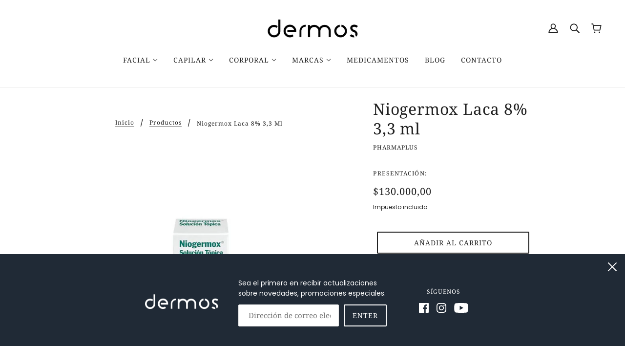

--- FILE ---
content_type: text/html; charset=utf-8
request_url: https://dermos.com.co/products/niogermox-laca-8-3-3-ml
body_size: 36045
content:
<!doctype html>
<html class="no-js flexbox-gap" lang="es" dir="ltr">
  <head>
    
<!-- Google Tag Manager -->
<script>(function(w,d,s,l,i){w[l]=w[l]||[];w[l].push({'gtm.start':
new Date().getTime(),event:'gtm.js'});var f=d.getElementsByTagName(s)[0],
j=d.createElement(s),dl=l!='dataLayer'?'&l='+l:'';j.async=true;j.src=
'https://www.googletagmanager.com/gtm.js?id='+i+dl;f.parentNode.insertBefore(j,f);
})(window,document,'script','dataLayer','GTM-54BQSRC');</script>
<!-- End Google Tag Manager -->
    
    <!-- Beyond Theme - Version 2.6.1 by Troop Themes - https://troopthemes.com/ -->

    <meta charset="UTF-8">
    <meta http-equiv="X-UA-Compatible" content="IE=edge">
    <meta name="viewport" content="width=device-width, initial-scale=1.0, maximum-scale=5.0"><meta name="description" content="Descripción  Solución para el tratamiento de la onicomicosis Características  Ciclopirox 6.6 ml Beneficios Se utiliza para el tratamiento de infecciones fúngicas de las uñas de pies y manos (onicomicosis), causadas por hongos filamentosos y/u otros tipos de hongos que pueden ser curados con Ciclopirox."><link rel="preconnect" href="https://cdn.shopify.com">
    <link rel="preconnect" href="https://fonts.shopifycdn.com">
    <link rel="preconnect" href="https://monorail-edge.shopifysvc.com">

    <link rel="preload" href="//dermos.com.co/cdn/shop/t/2/assets/theme--critical.css?v=26381429422170960911670950947" as="style">
    <link rel="preload" href="//dermos.com.co/cdn/shop/t/2/assets/theme--async.css?v=7122477844491547761670950947" as="style">
    <link rel="preload" href="//dermos.com.co/cdn/shop/t/2/assets/lazysizes.min.js?v=153084990365669432281670950919" as="script"><link rel="canonical" href="https://dermos.com.co/products/niogermox-laca-8-3-3-ml"><link rel="shortcut icon" href="//dermos.com.co/cdn/shop/files/Favicon.2023.png?v=1675430099&width=32" type="image/png">
      <link rel="apple-touch-icon" href="//dermos.com.co/cdn/shop/files/Favicon.2023.png?v=1675430099&width=180"><title>Niogermox Laca 8% 3,3 ml | Dermos</title><meta property="og:type" content="product" />
  <meta property="og:title" content="Niogermox Laca 8% 3,3 ml" /><meta property="og:image" content="http://dermos.com.co/cdn/shop/products/Niogermox-Laca-8_-3_3-ml.jpg?v=1672081726&width=1200" />
    <meta property="og:image:secure_url" content="https://dermos.com.co/cdn/shop/products/Niogermox-Laca-8_-3_3-ml.jpg?v=1672081726&width=1200" />
    <meta property="og:image:width" content="800" />
    <meta property="og:image:height" content="800" /><meta property="og:price:currency" content="COP" />
  <meta
    property="og:price:amount"
    content="130.000,00"
  />

  <script type="application/ld+json">
    {
      "@context": "https://schema.org/",
      "@type": "Product",
      "name": "Niogermox Laca 8% 3,3 ml",
      "image": ["//dermos.com.co/cdn/shop/products/Niogermox-Laca-8_-3_3-ml.jpg?v=1672081726&width=1200"
],
      "description": "Descripción Solución para el tratamiento de la onicomicosisCaracterísticas Ciclopirox 6.6 ml...",
      "sku": "8032",
      "brand": {
        "@type": "Brand",
        "name": "Pharmaplus"
      },"offers": {
        "@type": "Offer",
        "url": "/products/niogermox-laca-8-3-3-ml",
        "priceCurrency": "COP",
        "price": "130.000,00",
        "availability": "https://schema.org/InStock"
      }
    }
  </script><meta property="og:url" content="https://dermos.com.co/products/niogermox-laca-8-3-3-ml" />
<meta property="og:site_name" content="Dermos" />
<meta property="og:description" content="Descripción  Solución para el tratamiento de la onicomicosis Características  Ciclopirox 6.6 ml Beneficios Se utiliza para el tratamiento de infecciones fúngicas de las uñas de pies y manos (onicomicosis), causadas por hongos filamentosos y/u otros tipos de hongos que pueden ser curados con Ciclopirox." /><meta name="twitter:card" content="summary" />
<meta name="twitter:description" content="Descripción  Solución para el tratamiento de la onicomicosis Características  Ciclopirox 6.6 ml Beneficios Se utiliza para el tratamiento de infecciones fúngicas de las uñas de pies y manos (onicomicosis), causadas por hongos filamentosos y/u otros tipos de hongos que pueden ser curados con Ciclopirox." /><meta name="twitter:title" content="Niogermox Laca 8% 3,3 ml" /><meta
      name="twitter:image"
      content="https://dermos.com.co/cdn/shop/products/Niogermox-Laca-8_-3_3-ml.jpg?v=1672081726&width=480"
    /><style>@font-face {
  font-family: "Noto Serif";
  font-weight: 400;
  font-style: normal;
  font-display: swap;
  src: url("//dermos.com.co/cdn/fonts/noto_serif/notoserif_n4.157efcc933874b41c43d5a6a81253eedd9845384.woff2") format("woff2"),
       url("//dermos.com.co/cdn/fonts/noto_serif/notoserif_n4.e95a8b0e448c8154cafc9526753c78ba0f8e894e.woff") format("woff");
}
@font-face {
  font-family: "Noto Serif";
  font-weight: 400;
  font-style: normal;
  font-display: swap;
  src: url("//dermos.com.co/cdn/fonts/noto_serif/notoserif_n4.157efcc933874b41c43d5a6a81253eedd9845384.woff2") format("woff2"),
       url("//dermos.com.co/cdn/fonts/noto_serif/notoserif_n4.e95a8b0e448c8154cafc9526753c78ba0f8e894e.woff") format("woff");
}
@font-face {
  font-family: "Noto Serif";
  font-weight: 400;
  font-style: normal;
  font-display: swap;
  src: url("//dermos.com.co/cdn/fonts/noto_serif/notoserif_n4.157efcc933874b41c43d5a6a81253eedd9845384.woff2") format("woff2"),
       url("//dermos.com.co/cdn/fonts/noto_serif/notoserif_n4.e95a8b0e448c8154cafc9526753c78ba0f8e894e.woff") format("woff");
}
@font-face {
  font-family: "Noto Serif";
  font-weight: 700;
  font-style: normal;
  font-display: swap;
  src: url("//dermos.com.co/cdn/fonts/noto_serif/notoserif_n7.d275fb7cbb6b6809702719ab47b39e5200c4f530.woff2") format("woff2"),
       url("//dermos.com.co/cdn/fonts/noto_serif/notoserif_n7.0386ee49bd94b3b26da3580808c2d97c2a1d2d82.woff") format("woff");
}
@font-face {
  font-family: Poppins;
  font-weight: 400;
  font-style: normal;
  font-display: swap;
  src: url("//dermos.com.co/cdn/fonts/poppins/poppins_n4.0ba78fa5af9b0e1a374041b3ceaadf0a43b41362.woff2") format("woff2"),
       url("//dermos.com.co/cdn/fonts/poppins/poppins_n4.214741a72ff2596839fc9760ee7a770386cf16ca.woff") format("woff");
}
@font-face {
  font-family: Poppins;
  font-weight: 700;
  font-style: normal;
  font-display: swap;
  src: url("//dermos.com.co/cdn/fonts/poppins/poppins_n7.56758dcf284489feb014a026f3727f2f20a54626.woff2") format("woff2"),
       url("//dermos.com.co/cdn/fonts/poppins/poppins_n7.f34f55d9b3d3205d2cd6f64955ff4b36f0cfd8da.woff") format("woff");
}
@font-face {
  font-family: Poppins;
  font-weight: 400;
  font-style: italic;
  font-display: swap;
  src: url("//dermos.com.co/cdn/fonts/poppins/poppins_i4.846ad1e22474f856bd6b81ba4585a60799a9f5d2.woff2") format("woff2"),
       url("//dermos.com.co/cdn/fonts/poppins/poppins_i4.56b43284e8b52fc64c1fd271f289a39e8477e9ec.woff") format("woff");
}
@font-face {
  font-family: Poppins;
  font-weight: 700;
  font-style: italic;
  font-display: swap;
  src: url("//dermos.com.co/cdn/fonts/poppins/poppins_i7.42fd71da11e9d101e1e6c7932199f925f9eea42d.woff2") format("woff2"),
       url("//dermos.com.co/cdn/fonts/poppins/poppins_i7.ec8499dbd7616004e21155106d13837fff4cf556.woff") format("woff");
}
</style><style>
  :root {
    --font--featured-heading--size: 64px;
    --font--section-heading--size: 32px;
    --font--block-heading--size: 24px;
    --font--heading--uppercase: normal;
    --font--paragraph--size: 14px;

    --font--heading--family: "Noto Serif", serif;
    --font--heading--weight: 400;
    --font--heading--normal-weight: 400;
    --font--heading--style: normal;

    --font--accent--family: "Noto Serif", serif;
    --font--accent--weight: 400;
    --font--accent--style: normal;
    --font--accent--size: 12px;

    --font--paragraph--family: Poppins, sans-serif;
    --font--paragraph--weight: 400;
    --font--paragraph--style: normal;
    --font--bolder-paragraph--weight: 700;
  }
</style><style>
  :root {
    --color--accent-1: #dadada;
    --color--accent-2: #ffffff;
    --bg-color--light: #f7f7f7;
    --bg-color--dark: #202a36;
    --bdr-color--badge: rgba(33, 33, 33, 0.07);
    --bg-color--body: #ffffff;
    --color--body: #212121;
    --color--body--light: #515151;
    --color--alternative: #ffffff;
    --color--button: #ffffff;
    --bdr-color--button: #ffffff;
    --bg-color--button: #212121;
    --bg-color--button--hover: #212121;

    /* shop pay */
    --payment-terms-background-color: #ffffff;

    --bdr-color--general: #eaeaea;
    --bg-color--textbox: #fff;
    --bg-color--panel: #f7f7f7;
    --color--border-disabled: #d2d2d2;
    --color--button-disabled: #b9b9b9;
    --color--success: #4caf50;
    --color--fail: #d32f2f;
    --color--stars: black;
  }
</style><script>
  var theme = theme || {};
  theme.assets = theme.assets || {};
  theme.local_storage = theme.local_storage || {};
  theme.settings = theme.settings || {};
  theme.scripts = theme.scripts || {};
  theme.styles = theme.styles || {};
  theme.translations = theme.translations || {};
  theme.urls = theme.urls || {};

  theme.assets.masonry = '//dermos.com.co/cdn/shop/t/2/assets/masonry.min.js?v=153413113355937702121670950919';
  theme.assets.swipe = '//dermos.com.co/cdn/shop/t/2/assets/swipe-listener.min.js?v=123039615894270182531670950919';

  theme.local_storage.cart_items = 'beyond_cart_items';
  theme.local_storage.collection_layout = 'beyond_collection_layout';
  theme.local_storage.popup = 'beyond_popup'
  theme.local_storage.recent_products = 'beyond_recently_viewed';
  theme.local_storage.search_layout = 'beyond_search_layout';

  theme.settings.cart_type = 'drawer';
  theme.settings.hover_image_enabled = 'true' === 'true';
  theme.settings.quick_add = 'true' === 'true';
  theme.settings.money_format = "${{amount_with_comma_separator}}";

  theme.translations.mailing_list_success_message = '¡Gracias por registrarte!';
  theme.translations.add_to_cart = ' Añadir al carrito';
  theme.translations.out_of_stock = ' Agotado';
  theme.translations.unavailable = ' Indisponible'
  theme.translations.low_in_stock = {
    one: 'Uno',
    other: 'Otro'
  };

  theme.urls.all_products_collection = '/collections/all';
  theme.urls.cart = '/cart';
  theme.urls.cart_add = '/cart/add';
  theme.urls.cart_change = '/cart/change';
  theme.urls.product_recommendations = '/recommendations/products';
  theme.urls.search = '/search';

  
    theme.urls.root = '';
  

  // LazySizes
  window.lazySizesConfig = window.lazySizesConfig || {};
  window.lazySizesConfig.expand = 1200;
  window.lazySizesConfig.loadMode = 3;
  window.lazySizesConfig.ricTimeout = 50;
</script>

<script>
  // Element extended methods
  Element.prototype.trigger = window.trigger = function(event, data = false) {
    const event_obj = data ? new CustomEvent(event, { detail: data }) : new Event(event);
    this.dispatchEvent(event_obj);
  };

  Element.prototype.on = window.on = function(events, callback, options) {
    // save the namespaces on the element itself
    if (!this.namespaces) this.namespaces = {};

    events.split(' ').forEach(event => {
      this.namespaces[event] = callback;
      this.addEventListener(event.split('.')[0], callback, options);
    });
    return this;
  };

  Element.prototype.off = window.off = function(events) {
    if (!this.namespaces) return;

    events.split(' ').forEach(event => {
      this.removeEventListener(event.split('.')[0], this.namespaces[event]);
      delete this.namespaces[event];
    });
    return this;
  };

  Element.prototype.index = function() {
    return [...this.parentNode.children].indexOf(this);
  };

  Element.prototype.offset = function() {
    const rect = this.getBoundingClientRect();

    return {
      top: rect.top + window.pageYOffset,
      left: rect.left + window.pageXOffset
    };
  };

  Element.prototype.setStyles = function(styles = {}) {
    for (const property in styles) this.style[property] = styles[property];
    return this;
  }

  Element.prototype.remove = function() {
    return this.parentNode.removeChild(this);
  };

  // NodeList & Array extended methods
  NodeList.prototype.on = Array.prototype.on = function(events, callback, options) {
    this.forEach(element => {
      // save the namespaces on the element itself
      if (!element.namespaces) element.namespaces = {};

      events.split(' ').forEach(event => {
        element.namespaces[event] = callback;
        element.addEventListener(event.split('.')[0], callback, options);
      });
    });
  };

  NodeList.prototype.off = Array.prototype.off = function(events) {
    this.forEach(element => {
      if (!element.namespaces) return;

      events.split(' ').forEach(event => {
        element.removeEventListener(event.split('.')[0], element.namespaces[event]);
        delete element.namespaces[event];
      });
    });
  };

  NodeList.prototype.not = Array.prototype.not = function(arr_like_obj) {
    // this always returns an Array
    const new_array_of_elements = [];
    if (arr_like_obj instanceof HTMLElement) arr_like_obj = [arr_like_obj];

    this.forEach(element => {
      if (![...arr_like_obj].includes(element)) new_array_of_elements.push(element);
    });

    return new_array_of_elements;
  };

  class Utilities {
    constructor() {
      this.isTouchDevice = window.matchMedia('(pointer: coarse)').matches;
    }

    debounce(delay, fn) {
      let timeout;

      return function(...args) {
        const context = this;
        clearTimeout(timeout);
        timeout = setTimeout(() => fn.apply(context, args), delay);
      };
    }

    formatMoney(raw_amount) {
      const num_decimals = theme.settings.money_format.includes('no_decimals') ? 0 : 2;
      const locale = theme.settings.money_format.includes('comma') ? 'de-DE' : 'en-US';

      const formatter = Intl.NumberFormat(locale, {
        minimumFractionDigits: num_decimals,
        maximumFractionDigits: num_decimals
      });

      const formatted_amount = formatter.format(raw_amount / 100);
      
      return theme.settings.money_format.replace(/\{\{\s*(\w+)\s*\}\}/, formatted_amount);
    }

    getHiddenDimensions(element, strip_components = []) {
      const cloned_el = this.parseHtml(element.outerHTML, null, strip_components);
      cloned_el.setStyles({
        display: 'block',
        position: 'absolute',
        padding: element.style.padding,
        visibility: 'hidden',
      })

      element.parentNode ? element.parentNode.appendChild(cloned_el) : document.body.appendChild(cloned_el);
      const { offsetHeight: height, offsetWidth: width } = cloned_el;
      cloned_el.remove();
      return { height, width };
    }

    getAvailableQuantity(form) {
      const { dataset: variant_data, value: variant_id } = form.querySelector('option[selected]');
      const { inventoryManagement, inventoryPolicy, inventoryQuantity } = variant_data;

      // if inventory isn't tracked we can add items indefinitely
      if (inventoryManagement !== 'shopify' || inventoryPolicy === 'continue') return true;

      // we use local storage because you can have multiple tabs open
      const cart_items = JSON.parse(localStorage.getItem(theme.local_storage.cart_items));
      let cart_quantity = 0;
      if (cart_items[variant_id]) cart_quantity = cart_items[variant_id];

      const form_id = form.getAttribute('id');
      let quantity_remaining = parseInt(inventoryQuantity) - cart_quantity;

      let requested_quantity = 1;
      const quantity_input = document.querySelector(`.product-quantity--input[form='${form_id}']`);
      if (quantity_input) requested_quantity = parseInt(quantity_input.value);

      if (quantity_remaining <= 0) {
        quantity_remaining = 0;
        // if quantity block isn't added, quantity_input.value will be undefined
        if (quantity_input) quantity_input.value = 1;
      } else if (requested_quantity > quantity_remaining && quantity_input) {
        quantity_input.value = quantity_remaining;
      } else return true;

      if (quantity_remaining === 0)
        window.location.hash = '#feedback-bar--product--no-items';
      else if (quantity_remaining === 1)
        window.location.hash = '#feedback-bar--product--one-item';
      else if (quantity_remaining > 1)
        window.location.hash = `#feedback-bar--product--${quantity_remaining}-items`;

      window.trigger('theme:feedbackBar:quantity', quantity_remaining);
      return false;
    }

    imagesLoaded(containers, callback, force_load) { // containers can be an element or array of elements
      if (containers instanceof HTMLElement) containers = [containers];

      let images = [], loaded_images = [];
      containers.forEach(container => {
        images = [...images, ...container.querySelectorAll('img, .placeholder--root svg')]
      });

      if (!images.length) {
        callback();
        return;
      }

      const loadImage = image => {
        loaded_images.push(image);
        loaded_images.length === images.length && callback();
      };

      images.forEach(image =>
        image.classList.contains('lazyloaded')
          ? loadImage(image) : image.on('lazyloaded', () => loadImage(image))
      );

      if (force_load) {
        const forceLoad = () => images.forEach(image => window.lazySizes.loader.unveil(image));
        const lazysizes = document.head.querySelector('script[src*="/assets/lazysizes.min.js"]');
        lazysizes.loaded
          ? forceLoad() : window.on('theme:lazySizes:loaded', () => forceLoad());
      }
    }

    libraryLoader(name, url, callback) {
      if (theme.scripts[name] === undefined) {
        theme.scripts[name] = 'requested';
        const script = document.createElement('script');
        script.src = url;
        script.onload = () => {
          theme.scripts[name] = 'loaded';
          callback && callback();
          window.trigger(`theme:${name}:loaded`);
        };
        document.body ? document.body.appendChild(script) : document.head.appendChild(script);
      } else if (callback && theme.scripts[name] === 'requested') {
        window.on(`theme:${name}:loaded`, callback);
      } else if (callback && theme.scripts[name] === 'loaded') callback();
    }

    parseHtml(html_string, selector, strip_components = []) {
      strip_components.forEach(component => { // remove web components so they don't init
        const regex = new RegExp(component, 'g');
        html_string = html_string.replace(regex, 'div')
      });

      const container = document.createElement('div');
      container.innerHTML = html_string;
      return selector ? container.querySelector(selector) : container.querySelector(':scope > *');
    }

    stylesheetLoader(name, url, callback) {
      if (theme.styles[name] === undefined) {
        theme.styles[name] = 'requested';
        const stylesheet = document.createElement('link');
        stylesheet.rel = 'stylesheet';
        stylesheet.href = url;
        stylesheet.onload = () => {
          theme.styles[name] = 'loaded';
          callback && callback();
          window.trigger(`theme:${name}Styles:loaded`);
        }
        document.body ? document.body.appendChild(stylesheet) : document.head.appendChild(stylesheet);
      } else if (callback && theme.styles[name] === 'requested') {
        window.on(`theme:${name}Styles:loaded`, callback);
      } else if (callback && theme.styles[name] === 'loaded') callback();
    }

    updateRecentProducts(handle) {
      const current_product_arr = [handle];
      const previous_product_str = localStorage.getItem(theme.local_storage.recent_products);
      const max_num_recents_stored = 4;
      let previous_product_arr, current_product_str, newly_visited_product = false;

      // first check if we have existing data or not
      if (previous_product_str) {
        previous_product_arr = JSON.parse(previous_product_str);

        if (previous_product_arr.indexOf(handle) === -1) newly_visited_product = true;
      } else {
        // localStorage accepts strings only, so we'll convert to string and set
        current_product_str = JSON.stringify(current_product_arr);
        localStorage.setItem(theme.local_storage.recent_products, current_product_str);
      }
      if (newly_visited_product) {
        if (previous_product_arr.length === max_num_recents_stored)
          previous_product_arr = previous_product_arr.slice(1);

        current_product_str = JSON.stringify(previous_product_arr.concat(current_product_arr));
        localStorage.setItem(theme.local_storage.recent_products, current_product_str);
      }
    }
  }

  theme.utils = new Utilities();
</script>






<script>
  theme.swatches = new class Swatches {
    constructor() {
      this.getColors();
    }

    getColors() {}

    setColors(inputs = false) {
      if (!inputs) return

      inputs.forEach(input => {
        const swatch = input.nextElementSibling;
        const swatch_color = input.value.toLowerCase().replace(/\s+/g, '');

        if (this[swatch_color] === undefined) {
          swatch.style['background-color'] = swatch_color;
        } else if (this[swatch_color].indexOf('cdn.shopify.com') > -1) {
          swatch.style['background-image'] = `url(${this[swatch_color]})`;
        } else {
          swatch.style['background-color'] = this[swatch_color];
        }
      });
    }
  };
</script><script type="module">
  import "//dermos.com.co/cdn/shop/t/2/assets/a11y.js?v=153538712262687671481670950916";
  import "//dermos.com.co/cdn/shop/t/2/assets/media-queries.js?v=167717205724085174091670950917";
  import "//dermos.com.co/cdn/shop/t/2/assets/radios.js?v=136212122043670052581670950918";
  import "//dermos.com.co/cdn/shop/t/2/assets/transition.js?v=37854290330505103871670950919";
  import "//dermos.com.co/cdn/shop/t/2/assets/general.js?v=48237027055598303641670950917";
  import "//dermos.com.co/cdn/shop/t/2/assets/product-grid.js?v=106181074541545789951670950918";import "//dermos.com.co/cdn/shop/t/2/assets/off-canvas.js?v=90462020482308708121670950917";
    import "//dermos.com.co/cdn/shop/t/2/assets/cart.js?v=140555418851124571651670950916";import "//dermos.com.co/cdn/shop/t/2/assets/quick-add.js?v=64119639096265193041670950918";import XMenu from "//dermos.com.co/cdn/shop/t/2/assets/x-menu.js?v=8158129449600717131670950919";
    customElements.define('x-menu-root', XMenu);import FeaturedProduct from "//dermos.com.co/cdn/shop/t/2/assets/featured-product.js?v=129897060638912878391670950917";customElements.define(
      'product-root',
      class Product extends FeaturedProduct {
        constructor() {
          super();
        }

        connectedCallback() {
          this.media_classes = '.product-model--root, .product-video--root, .image--root';
          this.carousel = this.querySelector('.carousel--root');
          this.grid = this.querySelector('.product-page--grid');
          this.grid_media = this.grid.querySelectorAll(this.media_classes);
          this.handle = this.getAttribute('data-handle');
          this.header = document.querySelector('.header--root');
          this.image_containers = this.grid.querySelectorAll(
            '.product-media--wrapper[data-media-type="image"]'
          );
          this.left_column = this.querySelector('.product-page--left-column');
          this.masonry = this.getAttribute('data-media-spacing') === 'close-together';
          this.media_containers = this.grid.querySelectorAll('.product-media--wrapper');
          this.right_column = this.querySelector('.product-page--right-column');
          this.section_id = this.getAttribute('data-section-id');
          this.variant_scroll_enabled = this.getAttribute('data-variant-scroll-enabled') === 'true';
          this.first_media = this.querySelector('.product-media--featured[data-active="true"]');

          super.connectedCallback();
          this.load();
        }

        load() {
          this.pauseOtherGridMedia();
          this.waitForCarousel();
          this.headerStateListener();
          theme.utils.updateRecentProducts(this.handle);

          if (this.zoom_enabled && this.zoom_images.length) {
            this.scrollListener();
            this.masonry ? this.waitForAssets() : this.initZoom();
          }
        }

        waitForAssets() {
          window.on('theme:masonry:layoutComplete', () => {
            this.initZoom();
            // re-init masonry if the styles loaded after initial layout
            window.on('theme:productStyles:loaded', () => {
              this.grid.masonry.layout();
              this.setColumnPos(this.header.fixed_state);
            });
          });
        }

        initZoom() {
          this.imageZoom();
          this.zoomEventListeners();
        }

        headerStateListener() {
          this.header.on('stateChanged', ({ detail: fixed }) => this.setColumnPos(fixed));
        }

        setColumnPos(enable) {
          if (!this.header.fixed_enabled) return
          else if (enable) {
            const fixed_column = this.left_column.offsetHeight > this.right_column.offsetHeight
              ? this.right_column : this.left_column;
            fixed_column.style.top = `${this.header.heights.fixed}px`;
          } else [this.right_column, this.left_column].forEach(el => el.removeAttribute('style'));

          this.zoom_enabled && this.imageZoom();
        }

        pauseOtherGridMedia() {
          this.grid_media.on('click', ({ target }) => {
            const clicked_media = target.closest('.product-media--featured').querySelector(':scope > *');
            this.grid_media.forEach(media => media !== clicked_media && media.trigger('pauseMedia'));
          });
        }

        waitForCarousel() {
          this.carousel.on('loaded.ProductPage', () => {
            this.goToSlide(this.first_media.dataset.id || 0);
            this.onSlideListener();
            this.carousel.off('loaded.ProductPage');
          });
        }

        onSlideListener() {
          const carousel_media = this.carousel.container.querySelectorAll(this.media_classes);

          this.carousel.container.on('transition:at_end', event => {
            const active_block_index = this.carousel.active_slide - 1;
            const active_container = carousel_media[active_block_index];

            carousel_media.forEach(media_container =>
              media_container !== active_container && media_container.trigger('pauseMedia')
            );
          });
        }

        updateVariantMedia(variant_media_id) {
          this.goToSlide(variant_media_id);
          this.variant_scroll_enabled && this.scrollToFeaturedMedia(variant_media_id);
        }

        scrollToFeaturedMedia(variant_media_id) {
          let active_media = null;

          this.media_containers.forEach(media_container => {
            const media_id = parseInt(media_container.getAttribute('data-id'));

            if (media_id === variant_media_id) {
              active_media = media_container;
              active_media.setAttribute('data-active', true);
            } else media_container.setAttribute('data-active', false);
          });

          if (active_media && this.left_column.offsetHeight > this.right_column.offsetHeight) {
            const scroll_position = active_media.offset().top;
            const header_offset = this.header.fixed_enabled ? this.header.heights.fixed : 0;

            window.scrollTo({
              top: scroll_position - header_offset,
              left: 0,
              behavior: 'smooth'
            });
          }
        }

        goToSlide(id) {
          const new_media = this.carousel.querySelector(`.product-media--featured[data-id='${id}']`);
          if (!new_media) return;

          const new_slide = new_media.closest('.carousel--block').index() + 1;
          this.carousel.updateThenGoToActiveSlide(new_slide);
        }

        scrollListener() {
          window.on(
            'scroll.Product',
            () => {
              // we only have to reset zoom geometry if image container gets `position: fixed`
              const right_column_scrolls_first =
                this.right_column.offsetHeight > this.left_column.offsetHeight;

              if (theme.mqs.current_window !== 'small' && right_column_scrolls_first) {
                this.pending_callback && window.cancelAnimationFrame(this.pending_callback);
                this.pending_callback = window.requestAnimationFrame(() => this.getZoomGeometry());
              }
            },
            { passive: true }
          );
        }

        imageZoom() {
          theme.mqs.current_window !== 'small' && this.getZoomGeometry();
        }

        getZoomGeometry() {
          this.x_ratios = [], this.y_ratios = [], this.top_positions = [], this.left_positions = [];

          this.image_containers.forEach((container, index) => {
            const { offsetHeight: height, offsetWidth: width } = container;
            const magnified_width = width * this.magnify;
            const magnified_height = height * this.magnify;

            this.x_ratios.push((magnified_width - width) / width);
            this.y_ratios.push((magnified_height - height) / height);

            const { top, left } = container.offset();
            this.top_positions.push(top);
            this.left_positions.push(left);

            this.zoom_images[index].style.width = `${magnified_width}px`;
            this.zoom_images[index].querySelector('.image--root').style.width = `${magnified_width}px`;
            this.zoom_images[index].querySelector('img').classList.add('lazypreload');
          });
        }

        zoomEventListeners() {
          this.image_containers.forEach((container, index) => {
            container.on('mouseenter.Product', () => this.zoom_images[index].style.display = 'block');
            container.on('mouseleave.Product', () => this.zoom_images[index].style.display = 'none');
            container.on('mousemove.Product', ({ pageX: x, pageY: y }) => {
              this.move_image_request && cancelAnimationFrame(this.move_image_request);
              this.move_image_request = requestAnimationFrame(() => this.moveZoomImage(index, x, y));
            });
          });
        }

        moveZoomImage(index, x, y) {
          this.zoom_images[index].setStyles({
            left: `${(this.left_positions[index] - x) * this.x_ratios[index]}px`,
            top: `${(this.top_positions[index] - y) * this.y_ratios[index]}px`
          });
        }
      }
    );</script><script
      src="//dermos.com.co/cdn/shop/t/2/assets/lazysizes.min.js?v=153084990365669432281670950919"
      async="async"
      onload="this.loaded=true;window.trigger('theme:lazySizes:loaded');"
    ></script><link href="//dermos.com.co/cdn/shop/t/2/assets/theme--critical.css?v=26381429422170960911670950947" rel="stylesheet" media="all">
    <link
      href="//dermos.com.co/cdn/shop/t/2/assets/theme--async.css?v=7122477844491547761670950947"
      rel="stylesheet"
      media="print"
      onload="this.media='all'"
    >

    <style>
</style>

    <noscript>
      <style>
        .layout--main-content > *,
        .footer--root,
        .popup-modal-close,
        .modal--root,
        .modal--window {
          opacity: 1;
        }
      </style>
      <link href="//dermos.com.co/cdn/shop/t/2/assets/theme--async.css?v=7122477844491547761670950947" rel="stylesheet">
    </noscript>

    <style>.spf-filter-loading #gf-products > *:not(.spf-product--skeleton), .spf-filter-loading [data-globo-filter-items] > *:not(.spf-product--skeleton){visibility: hidden; opacity: 0}</style>
<link rel="preconnect" href="https://filter-v8.globosoftware.net" />
<script>
  document.getElementsByTagName('html')[0].classList.add('spf-filter-loading');
  window.addEventListener("globoFilterRenderCompleted",function(e){document.getElementsByTagName('html')[0].classList.remove('spf-filter-loading')})
  window.sortByRelevance = false;
  window.moneyFormat = "${{amount_with_comma_separator}}";
  window.GloboMoneyFormat = "${{amount_with_comma_separator}}";
  window.GloboMoneyWithCurrencyFormat = "${{amount_with_comma_separator}} COP";
  window.filterPriceRate = 1;
  window.filterPriceAdjustment = 1;

  window.shopCurrency = "COP";
  window.currentCurrency = "COP";

  window.isMultiCurrency = false;
  window.globoFilterAssetsUrl = '//dermos.com.co/cdn/shop/t/2/assets/';
  window.assetsUrl = '//dermos.com.co/cdn/shop/t/2/assets/';
  window.filesUrl = '//dermos.com.co/cdn/shop/files/';
  var page_id = 0;
  var globo_filters_json = {"default":4024}
  var GloboFilterConfig = {
    api: {
      filterUrl: "https://filter-v8.globosoftware.net/filter",
      searchUrl: "https://filter-v8.globosoftware.net/search",
      url: "https://filter-v8.globosoftware.net",
    },
    shop: {
      name: "Dermos",
      url: "https://dermos.com.co",
      domain: "dermos-3382.myshopify.com",
      is_multicurrency: false,
      currency: "COP",
      cur_currency: "COP",
      cur_locale: "es",
      locale: "es",
      root_url: "",
      country_code: "CO",
      product_image: {width: 360, height: 504},
      no_image_url: "https://cdn.shopify.com/s/images/themes/product-1.png",
      themeStoreId: 939,
      swatches:  null,
      newUrlStruct: true,
      translation: {"default":{"search":{"suggestions":"Suggestions","collections":"Collections","pages":"Pages","product":"Product","products":"Products","view_all":"Search for","view_all_products":"View all products","not_found":"Sorry, nothing found for","product_not_found":"No products were found","no_result_keywords_suggestions_title":"Popular searches","no_result_products_suggestions_title":"However, You may like","zero_character_keywords_suggestions_title":"Suggestions","zero_character_popular_searches_title":"Popular searches","zero_character_products_suggestions_title":"Trending products"},"form":{"heading":"Search products","select":"-- Select --","search":"Search","submit":"Search","clear":"Clear"},"filter":{"filter_by":"Filter By","clear_all":"Clear All","view":"View","clear":"Clear","in_stock":"In Stock","out_of_stock":"Out of Stock","ready_to_ship":"Ready to ship","search":"Search options","choose_values":"Choose values"},"sort":{"sort_by":"Sort By","manually":"Featured","availability_in_stock_first":"Availability","relevance":"Relevance","best_selling":"Best Selling","alphabetically_a_z":"Alphabetically, A-Z","alphabetically_z_a":"Alphabetically, Z-A","price_low_to_high":"Price, low to high","price_high_to_low":"Price, high to low","date_new_to_old":"Date, new to old","date_old_to_new":"Date, old to new","sale_off":"% Sale off"},"product":{"add_to_cart":"Add to cart","unavailable":"Unavailable","sold_out":"Sold out","sale":"Sale","load_more":"Load more","limit":"Show","search":"Search products","no_results":"Sorry, there are no products in this collection"}}},
      redirects: null,
      images: ["password-page-background.jpg"],
      settings: {"color--accent-1":"#dadada","color--accent-2":"#ffffff","bg-color--light":"#f7f7f7","bg-color--dark":"#202a36","bg-color--body":"#ffffff","color--body":"#212121","color--alternative":"#ffffff","color--button":"#ffffff","bg-color--button":"#212121","typography--heading":{"error":"json not allowed for this object"},"typography--heading--uppercase":false,"typography--heading--size":"x-large","typography--accent":{"error":"json not allowed for this object"},"typography--paragraph":{"error":"json not allowed for this object"},"typography--paragraph--size":"small","product--image-size":"natural","product--hover-image-enabled":true,"product--show-vendor":false,"product--show-rating":false,"product--swatches-enabled":false,"product--text-alignment":"center","product--label-shape":"round","product--label-color":"light","product--label-light-text":false,"product--show-sale-label":"show-text","product--show-new-label":true,"product--new-label-period":22,"product--featured-tags":"Limited edition, Sustainable, Organic","product--quick-add-enabled":true,"product--variant-style":"buttons","product--show-quantity":false,"search--show-in-header":true,"search--show-articles":true,"search--show-collections":true,"search--show-pages":true,"social--instagram--url":"https:\/\/www.instagram.com\/dermoscolombia\/","social--facebook--url":"https:\/\/www.facebook.com\/dermoscolombia","social--youtube--url":"https:\/\/www.youtube.com\/@dermos9593","social--vimeo--url":"","social--pinterest--url":"","social--twitter--url":"","social--tiktok--url":"","popup--enabled":true,"popup--mode":"auto","popup--days-range":1,"popup--background-color":"dark","popup--light-text":true,"popup--show-image":true,"popup--image":"\/\/dermos.com.co\/cdn\/shop\/files\/Dermos-logo.png?v=1675429927","popup--newsletter-title--rt":"\u003cp\u003eSea el primero en recibir actualizaciones sobre novedades, promociones especiales.\u003c\/p\u003e","popup--social-title":"Síguenos","popup--social-enabled":true,"favicon":"\/\/dermos.com.co\/cdn\/shop\/files\/Favicon.2023.png?v=1675430099","hide-tags":"featured, pinned","cart--type":"drawer","cart--show-note":true,"checkout_header_image":"\/\/dermos.com.co\/cdn\/shop\/files\/piel-perfecta_8a2dd076-b8cf-4c85-b307-9a9b0853ef24.jpg?v=1673533118","checkout_logo_image":"\/\/dermos.com.co\/cdn\/shop\/files\/Dermos-logo.png?v=1675429927","checkout_logo_position":"left","checkout_logo_size":"medium","checkout_body_background_color":"#fff","checkout_input_background_color_mode":"white","checkout_sidebar_background_color":"#fafafa","checkout_heading_font":"-apple-system, BlinkMacSystemFont, 'Segoe UI', Roboto, Helvetica, Arial, sans-serif, 'Apple Color Emoji', 'Segoe UI Emoji', 'Segoe UI Symbol'","checkout_body_font":"-apple-system, BlinkMacSystemFont, 'Segoe UI', Roboto, Helvetica, Arial, sans-serif, 'Apple Color Emoji', 'Segoe UI Emoji', 'Segoe UI Symbol'","checkout_accent_color":"#212121","checkout_button_color":"#222222","checkout_error_color":"#e22120","popup--alternative-color":true,"bg-color--panel":"#fafafa","bdr-color--page":"#ffffff","color--link-underline":"#212121","customer_layout":"customer_area"},
      separate_options: null,
      home_filter: false,
      page: "product",
      layout: "theme"
    },
    taxes: null,
    special_countries: null,
    adjustments: null,

    year_make_model: {
      id: null
    },
    filter: {
      id: globo_filters_json[page_id] || globo_filters_json['default'] || 0,
      layout: 1,
      showCount: true,
      isLoadMore: 0,
      filter_on_search_page: true
    },
    search:{
      enable: true,
      zero_character_suggestion: false,
      layout: 1,
    },
    collection: {
      id:0,
      handle:'',
      sort: 'best-selling',
      tags: null,
      vendor: null,
      type: null,
      term: null,
      limit: 12,
      products_count: 0,
      excludeTags: null
    },
    customer: false,
    selector: {
      sortBy: '.collection-sorting',
      pagination: '.pagination:first, .paginate:first, .pagination-custom:first, #pagination:first, #gf_pagination_wrap',
      products: '.grid.grid-collage'
    }
  };

</script>
<script defer src="//dermos.com.co/cdn/shop/t/2/assets/v5.globo.filter.lib.js?v=156125767990161210001676062766"></script>

<link rel="preload stylesheet" href="//dermos.com.co/cdn/shop/t/2/assets/v5.globo.search.css?v=36178431668889589591675803850" as="style">





<script>window.performance && window.performance.mark && window.performance.mark('shopify.content_for_header.start');</script><meta name="google-site-verification" content="LrgY42Oi-i5Fa-N7DPZtxw1BqUIpYMaGpekRaal4ntk">
<meta name="facebook-domain-verification" content="g09b6lf0tvmwqj6n1l2ny9wuulm2ir">
<meta id="shopify-digital-wallet" name="shopify-digital-wallet" content="/68942528817/digital_wallets/dialog">
<link rel="alternate" type="application/json+oembed" href="https://dermos.com.co/products/niogermox-laca-8-3-3-ml.oembed">
<script async="async" src="/checkouts/internal/preloads.js?locale=es-CO"></script>
<script id="shopify-features" type="application/json">{"accessToken":"7efc11e781a8ef1861e31fcd6c863d34","betas":["rich-media-storefront-analytics"],"domain":"dermos.com.co","predictiveSearch":true,"shopId":68942528817,"locale":"es"}</script>
<script>var Shopify = Shopify || {};
Shopify.shop = "dermos-3382.myshopify.com";
Shopify.locale = "es";
Shopify.currency = {"active":"COP","rate":"1.0"};
Shopify.country = "CO";
Shopify.theme = {"name":"Dermos","id":139699061041,"schema_name":"Beyond","schema_version":"2.6.1","theme_store_id":939,"role":"main"};
Shopify.theme.handle = "null";
Shopify.theme.style = {"id":null,"handle":null};
Shopify.cdnHost = "dermos.com.co/cdn";
Shopify.routes = Shopify.routes || {};
Shopify.routes.root = "/";</script>
<script type="module">!function(o){(o.Shopify=o.Shopify||{}).modules=!0}(window);</script>
<script>!function(o){function n(){var o=[];function n(){o.push(Array.prototype.slice.apply(arguments))}return n.q=o,n}var t=o.Shopify=o.Shopify||{};t.loadFeatures=n(),t.autoloadFeatures=n()}(window);</script>
<script id="shop-js-analytics" type="application/json">{"pageType":"product"}</script>
<script defer="defer" async type="module" src="//dermos.com.co/cdn/shopifycloud/shop-js/modules/v2/client.init-shop-cart-sync_2Gr3Q33f.es.esm.js"></script>
<script defer="defer" async type="module" src="//dermos.com.co/cdn/shopifycloud/shop-js/modules/v2/chunk.common_noJfOIa7.esm.js"></script>
<script defer="defer" async type="module" src="//dermos.com.co/cdn/shopifycloud/shop-js/modules/v2/chunk.modal_Deo2FJQo.esm.js"></script>
<script type="module">
  await import("//dermos.com.co/cdn/shopifycloud/shop-js/modules/v2/client.init-shop-cart-sync_2Gr3Q33f.es.esm.js");
await import("//dermos.com.co/cdn/shopifycloud/shop-js/modules/v2/chunk.common_noJfOIa7.esm.js");
await import("//dermos.com.co/cdn/shopifycloud/shop-js/modules/v2/chunk.modal_Deo2FJQo.esm.js");

  window.Shopify.SignInWithShop?.initShopCartSync?.({"fedCMEnabled":true,"windoidEnabled":true});

</script>
<script>(function() {
  var isLoaded = false;
  function asyncLoad() {
    if (isLoaded) return;
    isLoaded = true;
    var urls = ["https:\/\/tabs.stationmade.com\/registered-scripts\/tabs-by-station.js?shop=dermos-3382.myshopify.com","\/\/cdn.shopify.com\/proxy\/982a4124c5274ef637616a0d47b6ccba9ecd03c21dde536333f8d0d7545ff5af\/tabs.tkdigital.dev\/scripts\/ne_smart_tabs_f15b02a865122b5ad68ba2e7c0501e72.js?shop=dermos-3382.myshopify.com\u0026sp-cache-control=cHVibGljLCBtYXgtYWdlPTkwMA","\/\/www.powr.io\/powr.js?powr-token=dermos-3382.myshopify.com\u0026external-type=shopify\u0026shop=dermos-3382.myshopify.com","https:\/\/assets.getuploadkit.com\/assets\/uploadkit-client.js?shop=dermos-3382.myshopify.com","https:\/\/penidapify.com\/assets\/js\/app.js?shop=dermos-3382.myshopify.com"];
    for (var i = 0; i < urls.length; i++) {
      var s = document.createElement('script');
      s.type = 'text/javascript';
      s.async = true;
      s.src = urls[i];
      var x = document.getElementsByTagName('script')[0];
      x.parentNode.insertBefore(s, x);
    }
  };
  if(window.attachEvent) {
    window.attachEvent('onload', asyncLoad);
  } else {
    window.addEventListener('load', asyncLoad, false);
  }
})();</script>
<script id="__st">var __st={"a":68942528817,"offset":-18000,"reqid":"7820434d-277c-4473-a3b9-64ed89317156-1769115652","pageurl":"dermos.com.co\/products\/niogermox-laca-8-3-3-ml","u":"c04471d3b9ab","p":"product","rtyp":"product","rid":8141045498161};</script>
<script>window.ShopifyPaypalV4VisibilityTracking = true;</script>
<script id="captcha-bootstrap">!function(){'use strict';const t='contact',e='account',n='new_comment',o=[[t,t],['blogs',n],['comments',n],[t,'customer']],c=[[e,'customer_login'],[e,'guest_login'],[e,'recover_customer_password'],[e,'create_customer']],r=t=>t.map((([t,e])=>`form[action*='/${t}']:not([data-nocaptcha='true']) input[name='form_type'][value='${e}']`)).join(','),a=t=>()=>t?[...document.querySelectorAll(t)].map((t=>t.form)):[];function s(){const t=[...o],e=r(t);return a(e)}const i='password',u='form_key',d=['recaptcha-v3-token','g-recaptcha-response','h-captcha-response',i],f=()=>{try{return window.sessionStorage}catch{return}},m='__shopify_v',_=t=>t.elements[u];function p(t,e,n=!1){try{const o=window.sessionStorage,c=JSON.parse(o.getItem(e)),{data:r}=function(t){const{data:e,action:n}=t;return t[m]||n?{data:e,action:n}:{data:t,action:n}}(c);for(const[e,n]of Object.entries(r))t.elements[e]&&(t.elements[e].value=n);n&&o.removeItem(e)}catch(o){console.error('form repopulation failed',{error:o})}}const l='form_type',E='cptcha';function T(t){t.dataset[E]=!0}const w=window,h=w.document,L='Shopify',v='ce_forms',y='captcha';let A=!1;((t,e)=>{const n=(g='f06e6c50-85a8-45c8-87d0-21a2b65856fe',I='https://cdn.shopify.com/shopifycloud/storefront-forms-hcaptcha/ce_storefront_forms_captcha_hcaptcha.v1.5.2.iife.js',D={infoText:'Protegido por hCaptcha',privacyText:'Privacidad',termsText:'Términos'},(t,e,n)=>{const o=w[L][v],c=o.bindForm;if(c)return c(t,g,e,D).then(n);var r;o.q.push([[t,g,e,D],n]),r=I,A||(h.body.append(Object.assign(h.createElement('script'),{id:'captcha-provider',async:!0,src:r})),A=!0)});var g,I,D;w[L]=w[L]||{},w[L][v]=w[L][v]||{},w[L][v].q=[],w[L][y]=w[L][y]||{},w[L][y].protect=function(t,e){n(t,void 0,e),T(t)},Object.freeze(w[L][y]),function(t,e,n,w,h,L){const[v,y,A,g]=function(t,e,n){const i=e?o:[],u=t?c:[],d=[...i,...u],f=r(d),m=r(i),_=r(d.filter((([t,e])=>n.includes(e))));return[a(f),a(m),a(_),s()]}(w,h,L),I=t=>{const e=t.target;return e instanceof HTMLFormElement?e:e&&e.form},D=t=>v().includes(t);t.addEventListener('submit',(t=>{const e=I(t);if(!e)return;const n=D(e)&&!e.dataset.hcaptchaBound&&!e.dataset.recaptchaBound,o=_(e),c=g().includes(e)&&(!o||!o.value);(n||c)&&t.preventDefault(),c&&!n&&(function(t){try{if(!f())return;!function(t){const e=f();if(!e)return;const n=_(t);if(!n)return;const o=n.value;o&&e.removeItem(o)}(t);const e=Array.from(Array(32),(()=>Math.random().toString(36)[2])).join('');!function(t,e){_(t)||t.append(Object.assign(document.createElement('input'),{type:'hidden',name:u})),t.elements[u].value=e}(t,e),function(t,e){const n=f();if(!n)return;const o=[...t.querySelectorAll(`input[type='${i}']`)].map((({name:t})=>t)),c=[...d,...o],r={};for(const[a,s]of new FormData(t).entries())c.includes(a)||(r[a]=s);n.setItem(e,JSON.stringify({[m]:1,action:t.action,data:r}))}(t,e)}catch(e){console.error('failed to persist form',e)}}(e),e.submit())}));const S=(t,e)=>{t&&!t.dataset[E]&&(n(t,e.some((e=>e===t))),T(t))};for(const o of['focusin','change'])t.addEventListener(o,(t=>{const e=I(t);D(e)&&S(e,y())}));const B=e.get('form_key'),M=e.get(l),P=B&&M;t.addEventListener('DOMContentLoaded',(()=>{const t=y();if(P)for(const e of t)e.elements[l].value===M&&p(e,B);[...new Set([...A(),...v().filter((t=>'true'===t.dataset.shopifyCaptcha))])].forEach((e=>S(e,t)))}))}(h,new URLSearchParams(w.location.search),n,t,e,['guest_login'])})(!0,!0)}();</script>
<script integrity="sha256-4kQ18oKyAcykRKYeNunJcIwy7WH5gtpwJnB7kiuLZ1E=" data-source-attribution="shopify.loadfeatures" defer="defer" src="//dermos.com.co/cdn/shopifycloud/storefront/assets/storefront/load_feature-a0a9edcb.js" crossorigin="anonymous"></script>
<script data-source-attribution="shopify.dynamic_checkout.dynamic.init">var Shopify=Shopify||{};Shopify.PaymentButton=Shopify.PaymentButton||{isStorefrontPortableWallets:!0,init:function(){window.Shopify.PaymentButton.init=function(){};var t=document.createElement("script");t.src="https://dermos.com.co/cdn/shopifycloud/portable-wallets/latest/portable-wallets.es.js",t.type="module",document.head.appendChild(t)}};
</script>
<script data-source-attribution="shopify.dynamic_checkout.buyer_consent">
  function portableWalletsHideBuyerConsent(e){var t=document.getElementById("shopify-buyer-consent"),n=document.getElementById("shopify-subscription-policy-button");t&&n&&(t.classList.add("hidden"),t.setAttribute("aria-hidden","true"),n.removeEventListener("click",e))}function portableWalletsShowBuyerConsent(e){var t=document.getElementById("shopify-buyer-consent"),n=document.getElementById("shopify-subscription-policy-button");t&&n&&(t.classList.remove("hidden"),t.removeAttribute("aria-hidden"),n.addEventListener("click",e))}window.Shopify?.PaymentButton&&(window.Shopify.PaymentButton.hideBuyerConsent=portableWalletsHideBuyerConsent,window.Shopify.PaymentButton.showBuyerConsent=portableWalletsShowBuyerConsent);
</script>
<script>
  function portableWalletsCleanup(e){e&&e.src&&console.error("Failed to load portable wallets script "+e.src);var t=document.querySelectorAll("shopify-accelerated-checkout .shopify-payment-button__skeleton, shopify-accelerated-checkout-cart .wallet-cart-button__skeleton"),e=document.getElementById("shopify-buyer-consent");for(let e=0;e<t.length;e++)t[e].remove();e&&e.remove()}function portableWalletsNotLoadedAsModule(e){e instanceof ErrorEvent&&"string"==typeof e.message&&e.message.includes("import.meta")&&"string"==typeof e.filename&&e.filename.includes("portable-wallets")&&(window.removeEventListener("error",portableWalletsNotLoadedAsModule),window.Shopify.PaymentButton.failedToLoad=e,"loading"===document.readyState?document.addEventListener("DOMContentLoaded",window.Shopify.PaymentButton.init):window.Shopify.PaymentButton.init())}window.addEventListener("error",portableWalletsNotLoadedAsModule);
</script>

<script type="module" src="https://dermos.com.co/cdn/shopifycloud/portable-wallets/latest/portable-wallets.es.js" onError="portableWalletsCleanup(this)" crossorigin="anonymous"></script>
<script nomodule>
  document.addEventListener("DOMContentLoaded", portableWalletsCleanup);
</script>

<link id="shopify-accelerated-checkout-styles" rel="stylesheet" media="screen" href="https://dermos.com.co/cdn/shopifycloud/portable-wallets/latest/accelerated-checkout-backwards-compat.css" crossorigin="anonymous">
<style id="shopify-accelerated-checkout-cart">
        #shopify-buyer-consent {
  margin-top: 1em;
  display: inline-block;
  width: 100%;
}

#shopify-buyer-consent.hidden {
  display: none;
}

#shopify-subscription-policy-button {
  background: none;
  border: none;
  padding: 0;
  text-decoration: underline;
  font-size: inherit;
  cursor: pointer;
}

#shopify-subscription-policy-button::before {
  box-shadow: none;
}

      </style>

<script>window.performance && window.performance.mark && window.performance.mark('shopify.content_for_header.end');</script>

<meta name="facebook-domain-verification" content="mfhy7j4qhmruidhpt2wngztu02fat6" />
    
  <script src="https://cdn.shopify.com/extensions/019bc76a-106b-751f-9c25-43ddd98bfc27/tabs-studio-27/assets/s3340b1d9cf54.js" type="text/javascript" defer="defer"></script>
<link href="https://cdn.shopify.com/extensions/019bc76a-106b-751f-9c25-43ddd98bfc27/tabs-studio-27/assets/ccf2dff1a1a65.css" rel="stylesheet" type="text/css" media="all">
<link href="https://monorail-edge.shopifysvc.com" rel="dns-prefetch">
<script>(function(){if ("sendBeacon" in navigator && "performance" in window) {try {var session_token_from_headers = performance.getEntriesByType('navigation')[0].serverTiming.find(x => x.name == '_s').description;} catch {var session_token_from_headers = undefined;}var session_cookie_matches = document.cookie.match(/_shopify_s=([^;]*)/);var session_token_from_cookie = session_cookie_matches && session_cookie_matches.length === 2 ? session_cookie_matches[1] : "";var session_token = session_token_from_headers || session_token_from_cookie || "";function handle_abandonment_event(e) {var entries = performance.getEntries().filter(function(entry) {return /monorail-edge.shopifysvc.com/.test(entry.name);});if (!window.abandonment_tracked && entries.length === 0) {window.abandonment_tracked = true;var currentMs = Date.now();var navigation_start = performance.timing.navigationStart;var payload = {shop_id: 68942528817,url: window.location.href,navigation_start,duration: currentMs - navigation_start,session_token,page_type: "product"};window.navigator.sendBeacon("https://monorail-edge.shopifysvc.com/v1/produce", JSON.stringify({schema_id: "online_store_buyer_site_abandonment/1.1",payload: payload,metadata: {event_created_at_ms: currentMs,event_sent_at_ms: currentMs}}));}}window.addEventListener('pagehide', handle_abandonment_event);}}());</script>
<script id="web-pixels-manager-setup">(function e(e,d,r,n,o){if(void 0===o&&(o={}),!Boolean(null===(a=null===(i=window.Shopify)||void 0===i?void 0:i.analytics)||void 0===a?void 0:a.replayQueue)){var i,a;window.Shopify=window.Shopify||{};var t=window.Shopify;t.analytics=t.analytics||{};var s=t.analytics;s.replayQueue=[],s.publish=function(e,d,r){return s.replayQueue.push([e,d,r]),!0};try{self.performance.mark("wpm:start")}catch(e){}var l=function(){var e={modern:/Edge?\/(1{2}[4-9]|1[2-9]\d|[2-9]\d{2}|\d{4,})\.\d+(\.\d+|)|Firefox\/(1{2}[4-9]|1[2-9]\d|[2-9]\d{2}|\d{4,})\.\d+(\.\d+|)|Chrom(ium|e)\/(9{2}|\d{3,})\.\d+(\.\d+|)|(Maci|X1{2}).+ Version\/(15\.\d+|(1[6-9]|[2-9]\d|\d{3,})\.\d+)([,.]\d+|)( \(\w+\)|)( Mobile\/\w+|) Safari\/|Chrome.+OPR\/(9{2}|\d{3,})\.\d+\.\d+|(CPU[ +]OS|iPhone[ +]OS|CPU[ +]iPhone|CPU IPhone OS|CPU iPad OS)[ +]+(15[._]\d+|(1[6-9]|[2-9]\d|\d{3,})[._]\d+)([._]\d+|)|Android:?[ /-](13[3-9]|1[4-9]\d|[2-9]\d{2}|\d{4,})(\.\d+|)(\.\d+|)|Android.+Firefox\/(13[5-9]|1[4-9]\d|[2-9]\d{2}|\d{4,})\.\d+(\.\d+|)|Android.+Chrom(ium|e)\/(13[3-9]|1[4-9]\d|[2-9]\d{2}|\d{4,})\.\d+(\.\d+|)|SamsungBrowser\/([2-9]\d|\d{3,})\.\d+/,legacy:/Edge?\/(1[6-9]|[2-9]\d|\d{3,})\.\d+(\.\d+|)|Firefox\/(5[4-9]|[6-9]\d|\d{3,})\.\d+(\.\d+|)|Chrom(ium|e)\/(5[1-9]|[6-9]\d|\d{3,})\.\d+(\.\d+|)([\d.]+$|.*Safari\/(?![\d.]+ Edge\/[\d.]+$))|(Maci|X1{2}).+ Version\/(10\.\d+|(1[1-9]|[2-9]\d|\d{3,})\.\d+)([,.]\d+|)( \(\w+\)|)( Mobile\/\w+|) Safari\/|Chrome.+OPR\/(3[89]|[4-9]\d|\d{3,})\.\d+\.\d+|(CPU[ +]OS|iPhone[ +]OS|CPU[ +]iPhone|CPU IPhone OS|CPU iPad OS)[ +]+(10[._]\d+|(1[1-9]|[2-9]\d|\d{3,})[._]\d+)([._]\d+|)|Android:?[ /-](13[3-9]|1[4-9]\d|[2-9]\d{2}|\d{4,})(\.\d+|)(\.\d+|)|Mobile Safari.+OPR\/([89]\d|\d{3,})\.\d+\.\d+|Android.+Firefox\/(13[5-9]|1[4-9]\d|[2-9]\d{2}|\d{4,})\.\d+(\.\d+|)|Android.+Chrom(ium|e)\/(13[3-9]|1[4-9]\d|[2-9]\d{2}|\d{4,})\.\d+(\.\d+|)|Android.+(UC? ?Browser|UCWEB|U3)[ /]?(15\.([5-9]|\d{2,})|(1[6-9]|[2-9]\d|\d{3,})\.\d+)\.\d+|SamsungBrowser\/(5\.\d+|([6-9]|\d{2,})\.\d+)|Android.+MQ{2}Browser\/(14(\.(9|\d{2,})|)|(1[5-9]|[2-9]\d|\d{3,})(\.\d+|))(\.\d+|)|K[Aa][Ii]OS\/(3\.\d+|([4-9]|\d{2,})\.\d+)(\.\d+|)/},d=e.modern,r=e.legacy,n=navigator.userAgent;return n.match(d)?"modern":n.match(r)?"legacy":"unknown"}(),u="modern"===l?"modern":"legacy",c=(null!=n?n:{modern:"",legacy:""})[u],f=function(e){return[e.baseUrl,"/wpm","/b",e.hashVersion,"modern"===e.buildTarget?"m":"l",".js"].join("")}({baseUrl:d,hashVersion:r,buildTarget:u}),m=function(e){var d=e.version,r=e.bundleTarget,n=e.surface,o=e.pageUrl,i=e.monorailEndpoint;return{emit:function(e){var a=e.status,t=e.errorMsg,s=(new Date).getTime(),l=JSON.stringify({metadata:{event_sent_at_ms:s},events:[{schema_id:"web_pixels_manager_load/3.1",payload:{version:d,bundle_target:r,page_url:o,status:a,surface:n,error_msg:t},metadata:{event_created_at_ms:s}}]});if(!i)return console&&console.warn&&console.warn("[Web Pixels Manager] No Monorail endpoint provided, skipping logging."),!1;try{return self.navigator.sendBeacon.bind(self.navigator)(i,l)}catch(e){}var u=new XMLHttpRequest;try{return u.open("POST",i,!0),u.setRequestHeader("Content-Type","text/plain"),u.send(l),!0}catch(e){return console&&console.warn&&console.warn("[Web Pixels Manager] Got an unhandled error while logging to Monorail."),!1}}}}({version:r,bundleTarget:l,surface:e.surface,pageUrl:self.location.href,monorailEndpoint:e.monorailEndpoint});try{o.browserTarget=l,function(e){var d=e.src,r=e.async,n=void 0===r||r,o=e.onload,i=e.onerror,a=e.sri,t=e.scriptDataAttributes,s=void 0===t?{}:t,l=document.createElement("script"),u=document.querySelector("head"),c=document.querySelector("body");if(l.async=n,l.src=d,a&&(l.integrity=a,l.crossOrigin="anonymous"),s)for(var f in s)if(Object.prototype.hasOwnProperty.call(s,f))try{l.dataset[f]=s[f]}catch(e){}if(o&&l.addEventListener("load",o),i&&l.addEventListener("error",i),u)u.appendChild(l);else{if(!c)throw new Error("Did not find a head or body element to append the script");c.appendChild(l)}}({src:f,async:!0,onload:function(){if(!function(){var e,d;return Boolean(null===(d=null===(e=window.Shopify)||void 0===e?void 0:e.analytics)||void 0===d?void 0:d.initialized)}()){var d=window.webPixelsManager.init(e)||void 0;if(d){var r=window.Shopify.analytics;r.replayQueue.forEach((function(e){var r=e[0],n=e[1],o=e[2];d.publishCustomEvent(r,n,o)})),r.replayQueue=[],r.publish=d.publishCustomEvent,r.visitor=d.visitor,r.initialized=!0}}},onerror:function(){return m.emit({status:"failed",errorMsg:"".concat(f," has failed to load")})},sri:function(e){var d=/^sha384-[A-Za-z0-9+/=]+$/;return"string"==typeof e&&d.test(e)}(c)?c:"",scriptDataAttributes:o}),m.emit({status:"loading"})}catch(e){m.emit({status:"failed",errorMsg:(null==e?void 0:e.message)||"Unknown error"})}}})({shopId: 68942528817,storefrontBaseUrl: "https://dermos.com.co",extensionsBaseUrl: "https://extensions.shopifycdn.com/cdn/shopifycloud/web-pixels-manager",monorailEndpoint: "https://monorail-edge.shopifysvc.com/unstable/produce_batch",surface: "storefront-renderer",enabledBetaFlags: ["2dca8a86"],webPixelsConfigList: [{"id":"754385201","configuration":"{\"config\":\"{\\\"pixel_id\\\":\\\"G-XQ67M16K5S\\\",\\\"target_country\\\":\\\"CO\\\",\\\"gtag_events\\\":[{\\\"type\\\":\\\"begin_checkout\\\",\\\"action_label\\\":\\\"G-XQ67M16K5S\\\"},{\\\"type\\\":\\\"search\\\",\\\"action_label\\\":\\\"G-XQ67M16K5S\\\"},{\\\"type\\\":\\\"view_item\\\",\\\"action_label\\\":[\\\"G-XQ67M16K5S\\\",\\\"MC-Z9F88M76QN\\\"]},{\\\"type\\\":\\\"purchase\\\",\\\"action_label\\\":[\\\"G-XQ67M16K5S\\\",\\\"MC-Z9F88M76QN\\\"]},{\\\"type\\\":\\\"page_view\\\",\\\"action_label\\\":[\\\"G-XQ67M16K5S\\\",\\\"MC-Z9F88M76QN\\\"]},{\\\"type\\\":\\\"add_payment_info\\\",\\\"action_label\\\":\\\"G-XQ67M16K5S\\\"},{\\\"type\\\":\\\"add_to_cart\\\",\\\"action_label\\\":\\\"G-XQ67M16K5S\\\"}],\\\"enable_monitoring_mode\\\":false}\"}","eventPayloadVersion":"v1","runtimeContext":"OPEN","scriptVersion":"b2a88bafab3e21179ed38636efcd8a93","type":"APP","apiClientId":1780363,"privacyPurposes":[],"dataSharingAdjustments":{"protectedCustomerApprovalScopes":["read_customer_address","read_customer_email","read_customer_name","read_customer_personal_data","read_customer_phone"]}},{"id":"363036977","configuration":"{\"pixel_id\":\"2579245412348319\",\"pixel_type\":\"facebook_pixel\",\"metaapp_system_user_token\":\"-\"}","eventPayloadVersion":"v1","runtimeContext":"OPEN","scriptVersion":"ca16bc87fe92b6042fbaa3acc2fbdaa6","type":"APP","apiClientId":2329312,"privacyPurposes":["ANALYTICS","MARKETING","SALE_OF_DATA"],"dataSharingAdjustments":{"protectedCustomerApprovalScopes":["read_customer_address","read_customer_email","read_customer_name","read_customer_personal_data","read_customer_phone"]}},{"id":"shopify-app-pixel","configuration":"{}","eventPayloadVersion":"v1","runtimeContext":"STRICT","scriptVersion":"0450","apiClientId":"shopify-pixel","type":"APP","privacyPurposes":["ANALYTICS","MARKETING"]},{"id":"shopify-custom-pixel","eventPayloadVersion":"v1","runtimeContext":"LAX","scriptVersion":"0450","apiClientId":"shopify-pixel","type":"CUSTOM","privacyPurposes":["ANALYTICS","MARKETING"]}],isMerchantRequest: false,initData: {"shop":{"name":"Dermos","paymentSettings":{"currencyCode":"COP"},"myshopifyDomain":"dermos-3382.myshopify.com","countryCode":"CO","storefrontUrl":"https:\/\/dermos.com.co"},"customer":null,"cart":null,"checkout":null,"productVariants":[{"price":{"amount":130000.0,"currencyCode":"COP"},"product":{"title":"Niogermox Laca 8% 3,3 ml","vendor":"Pharmaplus","id":"8141045498161","untranslatedTitle":"Niogermox Laca 8% 3,3 ml","url":"\/products\/niogermox-laca-8-3-3-ml","type":"Medicamento"},"id":"44308848050481","image":{"src":"\/\/dermos.com.co\/cdn\/shop\/products\/Niogermox-Laca-8_-3_3-ml.jpg?v=1672081726"},"sku":"8032","title":"Default Title","untranslatedTitle":"Default Title"}],"purchasingCompany":null},},"https://dermos.com.co/cdn","fcfee988w5aeb613cpc8e4bc33m6693e112",{"modern":"","legacy":""},{"shopId":"68942528817","storefrontBaseUrl":"https:\/\/dermos.com.co","extensionBaseUrl":"https:\/\/extensions.shopifycdn.com\/cdn\/shopifycloud\/web-pixels-manager","surface":"storefront-renderer","enabledBetaFlags":"[\"2dca8a86\"]","isMerchantRequest":"false","hashVersion":"fcfee988w5aeb613cpc8e4bc33m6693e112","publish":"custom","events":"[[\"page_viewed\",{}],[\"product_viewed\",{\"productVariant\":{\"price\":{\"amount\":130000.0,\"currencyCode\":\"COP\"},\"product\":{\"title\":\"Niogermox Laca 8% 3,3 ml\",\"vendor\":\"Pharmaplus\",\"id\":\"8141045498161\",\"untranslatedTitle\":\"Niogermox Laca 8% 3,3 ml\",\"url\":\"\/products\/niogermox-laca-8-3-3-ml\",\"type\":\"Medicamento\"},\"id\":\"44308848050481\",\"image\":{\"src\":\"\/\/dermos.com.co\/cdn\/shop\/products\/Niogermox-Laca-8_-3_3-ml.jpg?v=1672081726\"},\"sku\":\"8032\",\"title\":\"Default Title\",\"untranslatedTitle\":\"Default Title\"}}]]"});</script><script>
  window.ShopifyAnalytics = window.ShopifyAnalytics || {};
  window.ShopifyAnalytics.meta = window.ShopifyAnalytics.meta || {};
  window.ShopifyAnalytics.meta.currency = 'COP';
  var meta = {"product":{"id":8141045498161,"gid":"gid:\/\/shopify\/Product\/8141045498161","vendor":"Pharmaplus","type":"Medicamento","handle":"niogermox-laca-8-3-3-ml","variants":[{"id":44308848050481,"price":13000000,"name":"Niogermox Laca 8% 3,3 ml","public_title":null,"sku":"8032"}],"remote":false},"page":{"pageType":"product","resourceType":"product","resourceId":8141045498161,"requestId":"7820434d-277c-4473-a3b9-64ed89317156-1769115652"}};
  for (var attr in meta) {
    window.ShopifyAnalytics.meta[attr] = meta[attr];
  }
</script>
<script class="analytics">
  (function () {
    var customDocumentWrite = function(content) {
      var jquery = null;

      if (window.jQuery) {
        jquery = window.jQuery;
      } else if (window.Checkout && window.Checkout.$) {
        jquery = window.Checkout.$;
      }

      if (jquery) {
        jquery('body').append(content);
      }
    };

    var hasLoggedConversion = function(token) {
      if (token) {
        return document.cookie.indexOf('loggedConversion=' + token) !== -1;
      }
      return false;
    }

    var setCookieIfConversion = function(token) {
      if (token) {
        var twoMonthsFromNow = new Date(Date.now());
        twoMonthsFromNow.setMonth(twoMonthsFromNow.getMonth() + 2);

        document.cookie = 'loggedConversion=' + token + '; expires=' + twoMonthsFromNow;
      }
    }

    var trekkie = window.ShopifyAnalytics.lib = window.trekkie = window.trekkie || [];
    if (trekkie.integrations) {
      return;
    }
    trekkie.methods = [
      'identify',
      'page',
      'ready',
      'track',
      'trackForm',
      'trackLink'
    ];
    trekkie.factory = function(method) {
      return function() {
        var args = Array.prototype.slice.call(arguments);
        args.unshift(method);
        trekkie.push(args);
        return trekkie;
      };
    };
    for (var i = 0; i < trekkie.methods.length; i++) {
      var key = trekkie.methods[i];
      trekkie[key] = trekkie.factory(key);
    }
    trekkie.load = function(config) {
      trekkie.config = config || {};
      trekkie.config.initialDocumentCookie = document.cookie;
      var first = document.getElementsByTagName('script')[0];
      var script = document.createElement('script');
      script.type = 'text/javascript';
      script.onerror = function(e) {
        var scriptFallback = document.createElement('script');
        scriptFallback.type = 'text/javascript';
        scriptFallback.onerror = function(error) {
                var Monorail = {
      produce: function produce(monorailDomain, schemaId, payload) {
        var currentMs = new Date().getTime();
        var event = {
          schema_id: schemaId,
          payload: payload,
          metadata: {
            event_created_at_ms: currentMs,
            event_sent_at_ms: currentMs
          }
        };
        return Monorail.sendRequest("https://" + monorailDomain + "/v1/produce", JSON.stringify(event));
      },
      sendRequest: function sendRequest(endpointUrl, payload) {
        // Try the sendBeacon API
        if (window && window.navigator && typeof window.navigator.sendBeacon === 'function' && typeof window.Blob === 'function' && !Monorail.isIos12()) {
          var blobData = new window.Blob([payload], {
            type: 'text/plain'
          });

          if (window.navigator.sendBeacon(endpointUrl, blobData)) {
            return true;
          } // sendBeacon was not successful

        } // XHR beacon

        var xhr = new XMLHttpRequest();

        try {
          xhr.open('POST', endpointUrl);
          xhr.setRequestHeader('Content-Type', 'text/plain');
          xhr.send(payload);
        } catch (e) {
          console.log(e);
        }

        return false;
      },
      isIos12: function isIos12() {
        return window.navigator.userAgent.lastIndexOf('iPhone; CPU iPhone OS 12_') !== -1 || window.navigator.userAgent.lastIndexOf('iPad; CPU OS 12_') !== -1;
      }
    };
    Monorail.produce('monorail-edge.shopifysvc.com',
      'trekkie_storefront_load_errors/1.1',
      {shop_id: 68942528817,
      theme_id: 139699061041,
      app_name: "storefront",
      context_url: window.location.href,
      source_url: "//dermos.com.co/cdn/s/trekkie.storefront.46a754ac07d08c656eb845cfbf513dd9a18d4ced.min.js"});

        };
        scriptFallback.async = true;
        scriptFallback.src = '//dermos.com.co/cdn/s/trekkie.storefront.46a754ac07d08c656eb845cfbf513dd9a18d4ced.min.js';
        first.parentNode.insertBefore(scriptFallback, first);
      };
      script.async = true;
      script.src = '//dermos.com.co/cdn/s/trekkie.storefront.46a754ac07d08c656eb845cfbf513dd9a18d4ced.min.js';
      first.parentNode.insertBefore(script, first);
    };
    trekkie.load(
      {"Trekkie":{"appName":"storefront","development":false,"defaultAttributes":{"shopId":68942528817,"isMerchantRequest":null,"themeId":139699061041,"themeCityHash":"3012776071659615703","contentLanguage":"es","currency":"COP","eventMetadataId":"194906aa-a683-4df8-b65d-019ec343cab6"},"isServerSideCookieWritingEnabled":true,"monorailRegion":"shop_domain","enabledBetaFlags":["65f19447"]},"Session Attribution":{},"S2S":{"facebookCapiEnabled":true,"source":"trekkie-storefront-renderer","apiClientId":580111}}
    );

    var loaded = false;
    trekkie.ready(function() {
      if (loaded) return;
      loaded = true;

      window.ShopifyAnalytics.lib = window.trekkie;

      var originalDocumentWrite = document.write;
      document.write = customDocumentWrite;
      try { window.ShopifyAnalytics.merchantGoogleAnalytics.call(this); } catch(error) {};
      document.write = originalDocumentWrite;

      window.ShopifyAnalytics.lib.page(null,{"pageType":"product","resourceType":"product","resourceId":8141045498161,"requestId":"7820434d-277c-4473-a3b9-64ed89317156-1769115652","shopifyEmitted":true});

      var match = window.location.pathname.match(/checkouts\/(.+)\/(thank_you|post_purchase)/)
      var token = match? match[1]: undefined;
      if (!hasLoggedConversion(token)) {
        setCookieIfConversion(token);
        window.ShopifyAnalytics.lib.track("Viewed Product",{"currency":"COP","variantId":44308848050481,"productId":8141045498161,"productGid":"gid:\/\/shopify\/Product\/8141045498161","name":"Niogermox Laca 8% 3,3 ml","price":"130000.00","sku":"8032","brand":"Pharmaplus","variant":null,"category":"Medicamento","nonInteraction":true,"remote":false},undefined,undefined,{"shopifyEmitted":true});
      window.ShopifyAnalytics.lib.track("monorail:\/\/trekkie_storefront_viewed_product\/1.1",{"currency":"COP","variantId":44308848050481,"productId":8141045498161,"productGid":"gid:\/\/shopify\/Product\/8141045498161","name":"Niogermox Laca 8% 3,3 ml","price":"130000.00","sku":"8032","brand":"Pharmaplus","variant":null,"category":"Medicamento","nonInteraction":true,"remote":false,"referer":"https:\/\/dermos.com.co\/products\/niogermox-laca-8-3-3-ml"});
      }
    });


        var eventsListenerScript = document.createElement('script');
        eventsListenerScript.async = true;
        eventsListenerScript.src = "//dermos.com.co/cdn/shopifycloud/storefront/assets/shop_events_listener-3da45d37.js";
        document.getElementsByTagName('head')[0].appendChild(eventsListenerScript);

})();</script>
<script
  defer
  src="https://dermos.com.co/cdn/shopifycloud/perf-kit/shopify-perf-kit-3.0.4.min.js"
  data-application="storefront-renderer"
  data-shop-id="68942528817"
  data-render-region="gcp-us-central1"
  data-page-type="product"
  data-theme-instance-id="139699061041"
  data-theme-name="Beyond"
  data-theme-version="2.6.1"
  data-monorail-region="shop_domain"
  data-resource-timing-sampling-rate="10"
  data-shs="true"
  data-shs-beacon="true"
  data-shs-export-with-fetch="true"
  data-shs-logs-sample-rate="1"
  data-shs-beacon-endpoint="https://dermos.com.co/api/collect"
></script>
</head>

  <body
    class="template--product page--niogermox-laca-8-3-3-ml"
    data-theme-id="939"
    data-theme-name="Beyond"
    data-theme-version="2.6.1"
  >

<!-- Google Tag Manager (noscript) -->
<noscript><iframe src="https://www.googletagmanager.com/ns.html?id=GTM-54BQSRC"
height="0" width="0" style="display:none;visibility:hidden"></iframe></noscript>
<!-- End Google Tag Manager (noscript) -->
    
    <!--[if IE]>
      <div style="text-align:center;padding:72px 16px;">
        
      </div>
      <style>
        .off-canvas--viewport { display: none; }
      </style>
    <![endif]-->

    <a data-item="a11y-button" href='#main-content'></a>

    <off-canvas-root
      class="off-canvas--viewport"
      data-off-canvas--state="closed"
    >
      <transition-root class="off-canvas--overlay"></transition-root>
      <transition-root aria-label="Cerrar" data-off-canvas--close><svg class="icon--root icon--cross" width="20" height="20" viewBox="0 0 20 20" xmlns="http://www.w3.org/2000/svg">
      <path d="M10 8.727 17.944.783l1.273 1.273L11.273 10l7.944 7.944-1.273 1.273L10 11.273l-7.944 7.944-1.273-1.273L8.727 10 .783 2.056 2.056.783 10 8.727Z" fill="#000" fill-rule="nonzero" />
    </svg></transition-root>

      <div class="off-canvas--main-content"><section id="shopify-section-announcement" class="shopify-section"></section><header id="shopify-section-header" class="shopify-section section--header"><script type="module">
    import '//dermos.com.co/cdn/shop/t/2/assets/header.js?v=77599117561130907441670950919';
  </script>
<style>
    .header--root[data-fixed="true"] .header--logo img {
      max-height: 40px;
    max-width: 204.8px;
    }
  </style><div class="header--fill-for-fixing"></div><header-root
  class="header--root"
  data-section-id="header"
  data-background-color="none"
  data-light-text="false"
  data-logo-position="above"
  data-fixed="false"
  data-fixed-enabled="true"
  style="display:block;"
><div class="header--y-menu-for-off-canvas" style="display:none;"><script type="module">
    import '//dermos.com.co/cdn/shop/t/2/assets/y-menu.js?v=160871151586267757051670950919';
  </script>
<y-menu-root class="y-menu">
  <ul class="y-menu--level-1--container">
    
<li
        class="y-menu--level-1--link"
        data-item="nav-text"
        data-y-menu--depth="2"
        data-y-menu--open="false"
        data-link-id="facial"
      ><a
            href="/collections/cuidado-facial"
            data-submenu="true"
            aria-haspopup="true"
            aria-expanded="false"
            aria-controls="y-menu--sub-facial"
          >
            Facial
<svg class="icon--root icon--chevron-right--small" width="8" height="14" viewBox="0 0 8 14" xmlns="http://www.w3.org/2000/svg">
      <path d="M6.274 7.202.408 1.336l.707-.707 6.573 6.573-.096.096-6.573 6.573-.707-.707 5.962-5.962Z" fill="#000" fill-rule="nonzero" />
    </svg></a><ul
              class="y-menu--level-2--container"
              
                data-y-menu--parent-link="level-2"
              
              id="y-menu--sub-facial"
            >
              <li class="y-menu--back-link">
                <a href="#"><svg class="icon--root icon--chevron-left--small" width="8" height="14" viewBox="0 0 8 14" xmlns="http://www.w3.org/2000/svg">
      <path d="m1.726 7.298 5.866 5.866-.707.707L.312 7.298l.096-.096L6.981.629l.707.707-5.962 5.962Z" fill="#000" fill-rule="nonzero" />
    </svg> Atrás </a>
              </li><li class="y-menu--parent-link">
                  <a href="/collections/cuidado-facial">Facial</a>
                </li><li
                  class="y-menu--level-2--link"
                  data-item="nav-text"
                  data-link-id="facial--antienvejecimiento"
                >
                  <a href="/collections/tratamiento-de-arrugas" data-submenu="true">Antienvejecimiento</a>

                  
</li><li
                  class="y-menu--level-2--link"
                  data-item="nav-text"
                  data-link-id="facial--acne-y-rosacea"
                >
                  <a href="/collections/acne-y-rosacea" data-submenu="true">Acné y Rosácea</a>

                  
</li><li
                  class="y-menu--level-2--link"
                  data-item="nav-text"
                  data-link-id="facial--antioxidantes"
                >
                  <a href="/collections/antioxidantes" data-submenu="true">Antioxidantes</a>

                  
</li><li
                  class="y-menu--level-2--link"
                  data-item="nav-text"
                  data-link-id="facial--despigmentantes"
                >
                  <a href="/collections/despigmentante" data-submenu="true">Despigmentantes</a>

                  
</li><li
                  class="y-menu--level-2--link"
                  data-item="nav-text"
                  data-link-id="facial--hidratacion-facial"
                >
                  <a href="/collections/hidratacion-facial" data-submenu="true">Hidratación Facial</a>

                  
</li><li
                  class="y-menu--level-2--link"
                  data-item="nav-text"
                  data-link-id="facial--limpieza-facial"
                >
                  <a href="/collections/limpieza-facial" data-submenu="true">Limpieza Facial</a>

                  
</li><li
                  class="y-menu--level-2--link"
                  data-item="nav-text"
                  data-link-id="facial--proteccion-solar"
                >
                  <a href="/collections/proteccion-solar-y-antienvejecimiento" data-submenu="true">Protección Solar</a>

                  
</li></ul></li><li
        class="y-menu--level-1--link"
        data-item="nav-text"
        data-y-menu--depth="2"
        data-y-menu--open="false"
        data-link-id="capilar"
      ><a
            href="/collections/cuidado-del-pelo"
            data-submenu="true"
            aria-haspopup="true"
            aria-expanded="false"
            aria-controls="y-menu--sub-capilar"
          >
            Capilar
<svg class="icon--root icon--chevron-right--small" width="8" height="14" viewBox="0 0 8 14" xmlns="http://www.w3.org/2000/svg">
      <path d="M6.274 7.202.408 1.336l.707-.707 6.573 6.573-.096.096-6.573 6.573-.707-.707 5.962-5.962Z" fill="#000" fill-rule="nonzero" />
    </svg></a><ul
              class="y-menu--level-2--container"
              
                data-y-menu--parent-link="level-2"
              
              id="y-menu--sub-capilar"
            >
              <li class="y-menu--back-link">
                <a href="#"><svg class="icon--root icon--chevron-left--small" width="8" height="14" viewBox="0 0 8 14" xmlns="http://www.w3.org/2000/svg">
      <path d="m1.726 7.298 5.866 5.866-.707.707L.312 7.298l.096-.096L6.981.629l.707.707-5.962 5.962Z" fill="#000" fill-rule="nonzero" />
    </svg> Atrás </a>
              </li><li class="y-menu--parent-link">
                  <a href="/collections/cuidado-del-pelo">Capilar</a>
                </li><li
                  class="y-menu--level-2--link"
                  data-item="nav-text"
                  data-link-id="capilar--cuidado-del-pelo"
                >
                  <a href="/collections/cuidado-del-pelo" data-submenu="true">Cuidado del pelo</a>

                  
</li></ul></li><li
        class="y-menu--level-1--link"
        data-item="nav-text"
        data-y-menu--depth="2"
        data-y-menu--open="false"
        data-link-id="corporal"
      ><a
            href="/collections/cuidado-del-cuerpo"
            data-submenu="true"
            aria-haspopup="true"
            aria-expanded="false"
            aria-controls="y-menu--sub-corporal"
          >
            Corporal
<svg class="icon--root icon--chevron-right--small" width="8" height="14" viewBox="0 0 8 14" xmlns="http://www.w3.org/2000/svg">
      <path d="M6.274 7.202.408 1.336l.707-.707 6.573 6.573-.096.096-6.573 6.573-.707-.707 5.962-5.962Z" fill="#000" fill-rule="nonzero" />
    </svg></a><ul
              class="y-menu--level-2--container"
              
                data-y-menu--parent-link="level-2"
              
              id="y-menu--sub-corporal"
            >
              <li class="y-menu--back-link">
                <a href="#"><svg class="icon--root icon--chevron-left--small" width="8" height="14" viewBox="0 0 8 14" xmlns="http://www.w3.org/2000/svg">
      <path d="m1.726 7.298 5.866 5.866-.707.707L.312 7.298l.096-.096L6.981.629l.707.707-5.962 5.962Z" fill="#000" fill-rule="nonzero" />
    </svg> Atrás </a>
              </li><li class="y-menu--parent-link">
                  <a href="/collections/cuidado-del-cuerpo">Corporal</a>
                </li><li
                  class="y-menu--level-2--link"
                  data-item="nav-text"
                  data-link-id="corporal--hidratacion-corporal"
                >
                  <a href="/collections/hidratacion-corporal" data-submenu="true">Hidratación Corporal</a>

                  
</li><li
                  class="y-menu--level-2--link"
                  data-item="nav-text"
                  data-link-id="corporal--limpieza-corporal"
                >
                  <a href="/collections/limpieza-corporal" data-submenu="true">Limpieza Corporal</a>

                  
</li><li
                  class="y-menu--level-2--link"
                  data-item="nav-text"
                  data-link-id="corporal--reparadores-de-la-piel"
                >
                  <a href="/collections/reparadores-de-la-piel" data-submenu="true">Reparadores de la piel</a>

                  
</li></ul></li><li
        class="y-menu--level-1--link"
        data-item="nav-text"
        data-y-menu--depth="2"
        data-y-menu--open="false"
        data-link-id="marcas"
      ><a
            href="#"
            data-submenu="true"
            aria-haspopup="true"
            aria-expanded="false"
            aria-controls="y-menu--sub-marcas"
          >
            Marcas
<svg class="icon--root icon--chevron-right--small" width="8" height="14" viewBox="0 0 8 14" xmlns="http://www.w3.org/2000/svg">
      <path d="M6.274 7.202.408 1.336l.707-.707 6.573 6.573-.096.096-6.573 6.573-.707-.707 5.962-5.962Z" fill="#000" fill-rule="nonzero" />
    </svg></a><ul
              class="y-menu--level-2--container"
              
              id="y-menu--sub-marcas"
            >
              <li class="y-menu--back-link">
                <a href="#"><svg class="icon--root icon--chevron-left--small" width="8" height="14" viewBox="0 0 8 14" xmlns="http://www.w3.org/2000/svg">
      <path d="m1.726 7.298 5.866 5.866-.707.707L.312 7.298l.096-.096L6.981.629l.707.707-5.962 5.962Z" fill="#000" fill-rule="nonzero" />
    </svg> Atrás </a>
              </li><li
                  class="y-menu--level-2--link"
                  data-item="nav-text"
                  data-link-id="marcas--bioderma"
                >
                  <a href="/collections/bioderma" data-submenu="true">Bioderma</a>

                  
</li><li
                  class="y-menu--level-2--link"
                  data-item="nav-text"
                  data-link-id="marcas--epidermique"
                >
                  <a href="/collections/epidermique" data-submenu="true">Épidermique</a>

                  
</li><li
                  class="y-menu--level-2--link"
                  data-item="nav-text"
                  data-link-id="marcas--eucerin"
                >
                  <a href="/collections/eucerin" data-submenu="true">Eucerin</a>

                  
</li><li
                  class="y-menu--level-2--link"
                  data-item="nav-text"
                  data-link-id="marcas--hydraxer"
                >
                  <a href="/collections/hydraxer" data-submenu="true">Hydraxer</a>

                  
</li><li
                  class="y-menu--level-2--link"
                  data-item="nav-text"
                  data-link-id="marcas--isdin"
                >
                  <a href="/collections/isdin" data-submenu="true">Isdin</a>

                  
</li><li
                  class="y-menu--level-2--link"
                  data-item="nav-text"
                  data-link-id="marcas--jonzac"
                >
                  <a href="/collections/jonzac" data-submenu="true">Jonzac</a>

                  
</li><li
                  class="y-menu--level-2--link"
                  data-item="nav-text"
                  data-link-id="marcas--loreal"
                >
                  <a href="/collections/loreal" data-submenu="true">Loreal</a>

                  
</li><li
                  class="y-menu--level-2--link"
                  data-item="nav-text"
                  data-link-id="marcas--medivelius"
                >
                  <a href="/collections/medivelius" data-submenu="true">Medivelius</a>

                  
</li><li
                  class="y-menu--level-2--link"
                  data-item="nav-text"
                  data-link-id="marcas--pharmaderm"
                >
                  <a href="/collections/pharmaderm" data-submenu="true">Pharmaderm</a>

                  
</li><li
                  class="y-menu--level-2--link"
                  data-item="nav-text"
                  data-link-id="marcas--rabbits-dragons"
                >
                  <a href="/collections/rabbits-dragons" data-submenu="true">Rabbits&Dragons</a>

                  
</li><li
                  class="y-menu--level-2--link"
                  data-item="nav-text"
                  data-link-id="marcas--rilastil"
                >
                  <a href="/collections/rilastil" data-submenu="true">Rilastil</a>

                  
</li><li
                  class="y-menu--level-2--link"
                  data-item="nav-text"
                  data-link-id="marcas--skindrug"
                >
                  <a href="/collections/skindrug" data-submenu="true">Skindrug</a>

                  
</li><li
                  class="y-menu--level-2--link"
                  data-item="nav-text"
                  data-link-id="marcas--svr"
                >
                  <a href="/collections/svr" data-submenu="true">SVR</a>

                  
</li><li
                  class="y-menu--level-2--link"
                  data-item="nav-text"
                  data-link-id="marcas--latinologia"
                >
                  <a href="/collections/latinologia/productos-latinolog%C3%ADa" data-submenu="true">Latinología</a>

                  
</li></ul></li><li
        class="y-menu--level-1--link"
        data-item="nav-text"
        data-y-menu--depth="1"
        data-y-menu--open="false"
        data-link-id="medicamentos"
      ><a href="/collections/medicamentos">Medicamentos</a></li><li
        class="y-menu--level-1--link"
        data-item="nav-text"
        data-y-menu--depth="1"
        data-y-menu--open="false"
        data-link-id="blog"
      ><a href="/blogs/cuidados-de-la-piel/articulo-3">Blog</a></li><li
        class="y-menu--level-1--link"
        data-item="nav-text"
        data-y-menu--depth="1"
        data-y-menu--open="false"
        data-link-id="contacto"
      ><a href="/pages/contact">Contacto</a></li></ul></y-menu-root></div>

  <div class="header--top-row">
    <div class="header--left-column">
      <div class="header--menu-icon">
        <div class="x-menu--overlap-icon">
          <div
            tabindex="0"
            data-off-canvas--open="left-sidebar"
            data-off-canvas--view="menu"
            aria-haspopup="menu"
          ><svg class="icon--root icon--menu" width="22" height="16" viewBox="0 0 22 16" xmlns="http://www.w3.org/2000/svg">
      <path d="M0 2.4V.6h22v1.8H0Zm0 6.584v-1.8h22v1.8H0Zm0 6.584v-1.8h22v1.8H0Z" fill="#000" fill-rule="nonzero" />
    </svg></div>
        </div>
      </div></div>

    <div class="header--middle-column">
      <div class="header--logo" data-position="center"><div
  class="logo--root"
  data-type="image"
  itemscope
  itemtype="https://schema.org/Organization"
>
  <a
    class="logo--wrapper"
    href="/"
    title="Dermos"
    itemprop="url"
  ><img
        class="logo--image"
        src="//dermos.com.co/cdn/shop/files/Logo-dermos.jpg?v=1675377568&width=410"
        srcset="//dermos.com.co/cdn/shop/files/Logo-dermos.jpg?v=1675377568&width=205 1x, //dermos.com.co/cdn/shop/files/Logo-dermos.jpg?v=1675377568&width=410 2x"
        alt="Dermos"
        itemprop="logo"
        width="410"
        height="80"
      >
      <style>
        .logo--image {
          height: auto;
          width: 205px;
        }

        @media only screen and (max-width: 767px) {
          .logo--image {
            width: 205px;
          }
        }
      </style></a>
</div></div>
    </div>

    <div class="header--right-column" data-item="nav-text">
      <div class="header--localization"><form method="post" action="/localization" id="header--localization" accept-charset="UTF-8" class="shopify-localization-form" enctype="multipart/form-data"><input type="hidden" name="form_type" value="localization" /><input type="hidden" name="utf8" value="✓" /><input type="hidden" name="_method" value="put" /><input type="hidden" name="return_to" value="/products/niogermox-laca-8-3-3-ml" /></form></div><div class="header--account">

<div class="layout--login">
  
    <a
      href="/account/login"
      aria-label="Cuenta"
      
    >
      
  
    <svg class="icon--root icon--account" width="20" height="20" viewBox="0 0 20 20" xmlns="http://www.w3.org/2000/svg">
      <path d="M13.33 9.78a9.654 9.654 0 0 1 6.32 9.06.9.9 0 0 1-.9.9H1.25a.9.9 0 0 1-.9-.9 9.654 9.654 0 0 1 6.32-9.06 5.342 5.342 0 1 1 6.66 0ZM10 9.145a3.542 3.542 0 1 0 0-7.085 3.542 3.542 0 0 0 0 7.085Zm7.799 8.795a7.851 7.851 0 0 0-15.598 0h15.598Z" fill="#000" fill-rule="nonzero" />
    </svg>
  

    </a>
  
</div>
</div>

        <div class="mobile-nav--login--for-off-canvas" style="display:none;">

<div class="layout--login">
  
    <a
      href="/account/login"
      aria-label="Cuenta"
      
        data-mq="small"
      
    >
      
  
    <svg class="icon--root icon--account" width="20" height="20" viewBox="0 0 20 20" xmlns="http://www.w3.org/2000/svg">
      <path d="M13.33 9.78a9.654 9.654 0 0 1 6.32 9.06.9.9 0 0 1-.9.9H1.25a.9.9 0 0 1-.9-.9 9.654 9.654 0 0 1 6.32-9.06 5.342 5.342 0 1 1 6.66 0ZM10 9.145a3.542 3.542 0 1 0 0-7.085 3.542 3.542 0 0 0 0 7.085Zm7.799 8.795a7.851 7.851 0 0 0-15.598 0h15.598Z" fill="#000" fill-rule="nonzero" />
    </svg>
  

    </a>
  
</div>
</div><div class="header--search">
          <a
            href="/search"
            aria-label="Buscar"
          ><svg class="icon--root icon--search" width="20" height="20" viewBox="0 0 20 20" xmlns="http://www.w3.org/2000/svg">
      <path d="m14.37 12.86 5.636 5.637-1.414 1.414-5.633-5.632a7.627 7.627 0 0 1-4.688 1.604c-4.256 0-7.707-3.483-7.707-7.78 0-4.297 3.45-7.78 7.707-7.78s7.707 3.483 7.707 7.78c0 1.792-.6 3.442-1.608 4.758ZM8.27 14.084c3.259 0 5.907-2.673 5.907-5.98 0-3.306-2.648-5.98-5.907-5.98-3.258 0-5.907 2.674-5.907 5.98 0 3.307 2.649 5.98 5.907 5.98Z" fill="#000" fill-rule="nonzero" />
    </svg></a>
        </div>
        <div class="mobile-nav--search--for-off-canvas" style="display:none;">
          <a
            href="/search"
            aria-label="Buscar"
            data-mq="small"
          ><svg class="icon--root icon--search" width="20" height="20" viewBox="0 0 20 20" xmlns="http://www.w3.org/2000/svg">
      <path d="m14.37 12.86 5.636 5.637-1.414 1.414-5.633-5.632a7.627 7.627 0 0 1-4.688 1.604c-4.256 0-7.707-3.483-7.707-7.78 0-4.297 3.45-7.78 7.707-7.78s7.707 3.483 7.707 7.78c0 1.792-.6 3.442-1.608 4.758ZM8.27 14.084c3.259 0 5.907-2.673 5.907-5.98 0-3.306-2.648-5.98-5.907-5.98-3.258 0-5.907 2.674-5.907 5.98 0 3.307 2.649 5.98 5.907 5.98Z" fill="#000" fill-rule="nonzero" />
    </svg></a>
        </div><div class="header--cart"><div class="cart--external--icon" data-item-count="0">
  <a
    class="header--cart-toggle"
    aria-label="Carrito"
    
      data-off-canvas--open="right-sidebar"
      data-off-canvas--view="cart"
      aria-haspopup="menu"
      href="#"
    
  >
    <svg class="icon--root icon--cart" width="21" height="20" viewBox="0 0 21 20" xmlns="http://www.w3.org/2000/svg">
      <path d="M16.731 19.393a1.4 1.4 0 1 1 0-2.8 1.4 1.4 0 0 1 0 2.8Zm-9.74 0a1.4 1.4 0 1 1 0-2.8 1.4 1.4 0 0 1 0 2.8ZM2.534 1.9H1A.9.9 0 0 1 1 .1h2.277a.9.9 0 0 1 .883.73l.469 2.422h15.14a.9.9 0 0 1 .876 1.105l-2.203 9.445a.9.9 0 0 1-.876.695H5.712a.9.9 0 0 1-.884-.729L2.534 1.9Zm16.1 3.152H4.977l1.477 7.645h10.397l1.783-7.645Z" fill="#222" fill-rule="evenodd" />
    </svg>
    <span class="cart--external--total-items"></span>
  </a>

  <noscript>
    <a
      class="header--cart-toggle--noscript"
      aria-label="Carrito"
      href="/cart"
    >
      <svg class="icon--root icon--cart" width="21" height="20" viewBox="0 0 21 20" xmlns="http://www.w3.org/2000/svg">
      <path d="M16.731 19.393a1.4 1.4 0 1 1 0-2.8 1.4 1.4 0 0 1 0 2.8Zm-9.74 0a1.4 1.4 0 1 1 0-2.8 1.4 1.4 0 0 1 0 2.8ZM2.534 1.9H1A.9.9 0 0 1 1 .1h2.277a.9.9 0 0 1 .883.73l.469 2.422h15.14a.9.9 0 0 1 .876 1.105l-2.203 9.445a.9.9 0 0 1-.876.695H5.712a.9.9 0 0 1-.884-.729L2.534 1.9Zm16.1 3.152H4.977l1.477 7.645h10.397l1.783-7.645Z" fill="#222" fill-rule="evenodd" />
    </svg>
      <span class="cart--external--total-items"></span>
    </a>
  </noscript>

</div></div>
    </div>
  </div><div class="header--bottom-row" data-view="with-js">
      <div class="header--bottom-row--container">
        <div class="header--x-menu" data-position="below"><x-menu-root
  class="x-menu"
  data-item="nav-text"
  data-x-menu--align=""
  data-x-menu--overlap
  data-x-menu--overlap-parent="2"
  style="display:inline-block;"
><ul class="x-menu--level-1--container"><li
        class="x-menu--level-1--link"
        data-x-menu--depth="2"
        data-x-menu--open="false"
        data-state="closed"
        data-link-id="facial"
      ><a
            href="/collections/cuidado-facial"
            aria-haspopup="true"
            aria-expanded="false"
            aria-controls="x-menu--sub-facial"
          >
            <span>Facial</span>&nbsp;<svg class="icon--root icon--chevron-down" width="10" height="6" viewBox="0 0 10 6" xmlns="http://www.w3.org/2000/svg">
      <path d="M5 4.058 8.53.528l.707.707-3.53 3.53L5 5.472.763 1.235 1.47.528 5 4.058Z" fill="#000" fill-rule="nonzero" />
    </svg><svg class="icon--root icon--chevron-up" width="10" height="6" viewBox="0 0 10 6" xmlns="http://www.w3.org/2000/svg">
      <path d="m5 1.942-3.53 3.53-.707-.707 3.53-3.53L5 .528l4.237 4.237-.707.707L5 1.942Z" fill="#000" fill-rule="nonzero" />
    </svg></a><transition-root class="x-menu--level-2--container" id="x-menu--sub-facial"><ul class="x-menu--level-2--list"><li
                  class="x-menu--level-2--link"
                  data-link-id="facial--antienvejecimiento"
                  
                    data-x-menu--single-parent="true"
                  
                >
                  <a href="/collections/tratamiento-de-arrugas">Antienvejecimiento</a></li><li
                  class="x-menu--level-2--link"
                  data-link-id="facial--acne-y-rosacea"
                  
                    data-x-menu--single-parent="true"
                  
                >
                  <a href="/collections/acne-y-rosacea">Acné y Rosácea</a></li><li
                  class="x-menu--level-2--link"
                  data-link-id="facial--antioxidantes"
                  
                    data-x-menu--single-parent="true"
                  
                >
                  <a href="/collections/antioxidantes">Antioxidantes</a></li><li
                  class="x-menu--level-2--link"
                  data-link-id="facial--despigmentantes"
                  
                    data-x-menu--single-parent="true"
                  
                >
                  <a href="/collections/despigmentante">Despigmentantes</a></li><li
                  class="x-menu--level-2--link"
                  data-link-id="facial--hidratacion-facial"
                  
                    data-x-menu--single-parent="true"
                  
                >
                  <a href="/collections/hidratacion-facial">Hidratación Facial</a></li><li
                  class="x-menu--level-2--link"
                  data-link-id="facial--limpieza-facial"
                  
                    data-x-menu--single-parent="true"
                  
                >
                  <a href="/collections/limpieza-facial">Limpieza Facial</a></li><li
                  class="x-menu--level-2--link"
                  data-link-id="facial--proteccion-solar"
                  
                    data-x-menu--single-parent="true"
                  
                >
                  <a href="/collections/proteccion-solar-y-antienvejecimiento">Protección Solar</a></li></ul>
          </transition-root></li><li
        class="x-menu--level-1--link"
        data-x-menu--depth="2"
        data-x-menu--open="false"
        data-state="closed"
        data-link-id="capilar"
      ><a
            href="/collections/cuidado-del-pelo"
            aria-haspopup="true"
            aria-expanded="false"
            aria-controls="x-menu--sub-capilar"
          >
            <span>Capilar</span>&nbsp;<svg class="icon--root icon--chevron-down" width="10" height="6" viewBox="0 0 10 6" xmlns="http://www.w3.org/2000/svg">
      <path d="M5 4.058 8.53.528l.707.707-3.53 3.53L5 5.472.763 1.235 1.47.528 5 4.058Z" fill="#000" fill-rule="nonzero" />
    </svg><svg class="icon--root icon--chevron-up" width="10" height="6" viewBox="0 0 10 6" xmlns="http://www.w3.org/2000/svg">
      <path d="m5 1.942-3.53 3.53-.707-.707 3.53-3.53L5 .528l4.237 4.237-.707.707L5 1.942Z" fill="#000" fill-rule="nonzero" />
    </svg></a><transition-root class="x-menu--level-2--container" id="x-menu--sub-capilar"><ul class="x-menu--level-2--list"><li
                  class="x-menu--level-2--link"
                  data-link-id="capilar--cuidado-del-pelo"
                  
                    data-x-menu--single-parent="true"
                  
                >
                  <a href="/collections/cuidado-del-pelo">Cuidado del pelo</a></li></ul>
          </transition-root></li><li
        class="x-menu--level-1--link"
        data-x-menu--depth="2"
        data-x-menu--open="false"
        data-state="closed"
        data-link-id="corporal"
      ><a
            href="/collections/cuidado-del-cuerpo"
            aria-haspopup="true"
            aria-expanded="false"
            aria-controls="x-menu--sub-corporal"
          >
            <span>Corporal</span>&nbsp;<svg class="icon--root icon--chevron-down" width="10" height="6" viewBox="0 0 10 6" xmlns="http://www.w3.org/2000/svg">
      <path d="M5 4.058 8.53.528l.707.707-3.53 3.53L5 5.472.763 1.235 1.47.528 5 4.058Z" fill="#000" fill-rule="nonzero" />
    </svg><svg class="icon--root icon--chevron-up" width="10" height="6" viewBox="0 0 10 6" xmlns="http://www.w3.org/2000/svg">
      <path d="m5 1.942-3.53 3.53-.707-.707 3.53-3.53L5 .528l4.237 4.237-.707.707L5 1.942Z" fill="#000" fill-rule="nonzero" />
    </svg></a><transition-root class="x-menu--level-2--container" id="x-menu--sub-corporal"><ul class="x-menu--level-2--list"><li
                  class="x-menu--level-2--link"
                  data-link-id="corporal--hidratacion-corporal"
                  
                    data-x-menu--single-parent="true"
                  
                >
                  <a href="/collections/hidratacion-corporal">Hidratación Corporal</a></li><li
                  class="x-menu--level-2--link"
                  data-link-id="corporal--limpieza-corporal"
                  
                    data-x-menu--single-parent="true"
                  
                >
                  <a href="/collections/limpieza-corporal">Limpieza Corporal</a></li><li
                  class="x-menu--level-2--link"
                  data-link-id="corporal--reparadores-de-la-piel"
                  
                    data-x-menu--single-parent="true"
                  
                >
                  <a href="/collections/reparadores-de-la-piel">Reparadores de la piel</a></li></ul>
          </transition-root></li><li
        class="x-menu--level-1--link"
        data-x-menu--depth="2"
        data-x-menu--open="false"
        data-state="closed"
        data-link-id="marcas"
      ><a
            href="#"
            aria-haspopup="true"
            aria-expanded="false"
            aria-controls="x-menu--sub-marcas"
          >
            <span>Marcas</span>&nbsp;<svg class="icon--root icon--chevron-down" width="10" height="6" viewBox="0 0 10 6" xmlns="http://www.w3.org/2000/svg">
      <path d="M5 4.058 8.53.528l.707.707-3.53 3.53L5 5.472.763 1.235 1.47.528 5 4.058Z" fill="#000" fill-rule="nonzero" />
    </svg><svg class="icon--root icon--chevron-up" width="10" height="6" viewBox="0 0 10 6" xmlns="http://www.w3.org/2000/svg">
      <path d="m5 1.942-3.53 3.53-.707-.707 3.53-3.53L5 .528l4.237 4.237-.707.707L5 1.942Z" fill="#000" fill-rule="nonzero" />
    </svg></a><transition-root class="x-menu--level-2--container" id="x-menu--sub-marcas"><ul class="x-menu--level-2--list"><li
                  class="x-menu--level-2--link"
                  data-link-id="marcas--bioderma"
                  
                    data-x-menu--single-parent="true"
                  
                >
                  <a href="/collections/bioderma">Bioderma</a></li><li
                  class="x-menu--level-2--link"
                  data-link-id="marcas--epidermique"
                  
                    data-x-menu--single-parent="true"
                  
                >
                  <a href="/collections/epidermique">Épidermique</a></li><li
                  class="x-menu--level-2--link"
                  data-link-id="marcas--eucerin"
                  
                    data-x-menu--single-parent="true"
                  
                >
                  <a href="/collections/eucerin">Eucerin</a></li><li
                  class="x-menu--level-2--link"
                  data-link-id="marcas--hydraxer"
                  
                    data-x-menu--single-parent="true"
                  
                >
                  <a href="/collections/hydraxer">Hydraxer</a></li><li
                  class="x-menu--level-2--link"
                  data-link-id="marcas--isdin"
                  
                    data-x-menu--single-parent="true"
                  
                >
                  <a href="/collections/isdin">Isdin</a></li><li
                  class="x-menu--level-2--link"
                  data-link-id="marcas--jonzac"
                  
                    data-x-menu--single-parent="true"
                  
                >
                  <a href="/collections/jonzac">Jonzac</a></li><li
                  class="x-menu--level-2--link"
                  data-link-id="marcas--loreal"
                  
                    data-x-menu--single-parent="true"
                  
                >
                  <a href="/collections/loreal">Loreal</a></li><li
                  class="x-menu--level-2--link"
                  data-link-id="marcas--medivelius"
                  
                    data-x-menu--single-parent="true"
                  
                >
                  <a href="/collections/medivelius">Medivelius</a></li><li
                  class="x-menu--level-2--link"
                  data-link-id="marcas--pharmaderm"
                  
                    data-x-menu--single-parent="true"
                  
                >
                  <a href="/collections/pharmaderm">Pharmaderm</a></li><li
                  class="x-menu--level-2--link"
                  data-link-id="marcas--rabbits-dragons"
                  
                    data-x-menu--single-parent="true"
                  
                >
                  <a href="/collections/rabbits-dragons">Rabbits&Dragons</a></li><li
                  class="x-menu--level-2--link"
                  data-link-id="marcas--rilastil"
                  
                    data-x-menu--single-parent="true"
                  
                >
                  <a href="/collections/rilastil">Rilastil</a></li><li
                  class="x-menu--level-2--link"
                  data-link-id="marcas--skindrug"
                  
                    data-x-menu--single-parent="true"
                  
                >
                  <a href="/collections/skindrug">Skindrug</a></li><li
                  class="x-menu--level-2--link"
                  data-link-id="marcas--svr"
                  
                    data-x-menu--single-parent="true"
                  
                >
                  <a href="/collections/svr">SVR</a></li><li
                  class="x-menu--level-2--link"
                  data-link-id="marcas--latinologia"
                  
                    data-x-menu--single-parent="true"
                  
                >
                  <a href="/collections/latinologia/productos-latinolog%C3%ADa">Latinología</a></li></ul>
          </transition-root></li><li
        class="x-menu--level-1--link"
        data-x-menu--depth="1"
        data-x-menu--open="false"
        data-state="closed"
        data-link-id="medicamentos"
      ><a href="/collections/medicamentos"><span>Medicamentos</span></a></li><li
        class="x-menu--level-1--link"
        data-x-menu--depth="1"
        data-x-menu--open="false"
        data-state="closed"
        data-link-id="blog"
      ><a href="/blogs/cuidados-de-la-piel/articulo-3"><span>Blog</span></a></li><li
        class="x-menu--level-1--link"
        data-x-menu--depth="1"
        data-x-menu--open="false"
        data-state="closed"
        data-link-id="contacto"
      ><a href="/pages/contact"><span>Contacto</span></a></li></ul></x-menu-root></div>
      </div>
      <div class="header--bottom-row--edge-detector"></div>
    </div><noscript>
    <div class="header--bottom-row" data-view="no-js">
      <div class="header--bottom-row--container">
        <div class="header--x-menu" data-position="below"><style>
    @media only screen and (min-width: 768px) {
      .x-menu--level-1--container {
        display: flex;
        flex-wrap: wrap;
      }
    }
  </style><x-menu-root
  class="x-menu"
  data-item="nav-text"
  data-x-menu--align=""
  data-x-menu--overlap
  data-x-menu--overlap-parent="2"
  style="display:inline-block;"
><ul class="x-menu--level-1--container"></ul></x-menu-root></div>
      </div>
      <div class="header--bottom-row--edge-detector"></div>
    </div>
  </noscript>
</header-root>

</header><main class="layout--main-content" id="main-content"><div id="shopify-section-template--17196011159857__main" class="shopify-section">
<product-root
  class="product-page--root"
  data-product-id="8141045498161-template--17196011159857__main"
  data-section-id="template--17196011159857__main"
  data-section-type="product_page"
  data-spacing="none"
  data-handle="niogermox-laca-8-3-3-ml"
  data-magnify="1.7"
  data-media-spacing="space-evenly"
  data-num-columns="1"
  data-variant-scroll-enabled="true"
  data-zoom-enabled="true"
>
  <div class="product-page--left-column"><div class="product-page--breadcrumbs" data-mq="medium-large"><link
    href="//dermos.com.co/cdn/shop/t/2/assets/breadcrumbs.css?v=172317727709115675571670950947"
    rel="stylesheet"
    onload="this.loaded=true;window.trigger('theme:breadcrumbsStyles:loaded');"
  >
<ul class="breadcrumbs--root">
   <li data-item="block-link">
      <a href="/">Inicio</a>
   </li><li data-item="block-link">
            <a href="/collections/all">Productos</a>
         </li><li data-item="accent-text">Niogermox Laca 8% 3,3 ml</li></ul></div><div class="product-page--left-column--container"><modal-root class="modal" data-modal-view="product-media"><div class="product-page--grid" data-container="panel" data-columns="1"><div
        class="product-media--wrapper"
        
        data-id="32674391064881"
        data-media-type="image"
      ><a class="modal--link" href="#" aria-label=" Imagen modal"><div
    class="product-media--root"
    data-view="featured"><div
      class="product-media--featured"
      data-id="32674391064881"
      
        data-active="true"
      
      data-media-type="image"
      data-zoom-enabled="true"
    ><div
  class="image--root"
  data-parallax=""
  data-cover=""
  data-cover-mobile=""
  data-darken=""
  data-darken-mobile=""
  data-full-width="true"
  style="width:100%;--aspect-ratio:1.0;"
  
>
  <picture class="image--container"><img
      class="lazyload"
      data-src="//dermos.com.co/cdn/shop/products/Niogermox-Laca-8_-3_3-ml.jpg?v=1672081726"
      data-srcset="//dermos.com.co/cdn/shop/products/Niogermox-Laca-8_-3_3-ml.jpg?v=1672081726&width=200 200w, //dermos.com.co/cdn/shop/products/Niogermox-Laca-8_-3_3-ml.jpg?v=1672081726&width=400 400w, //dermos.com.co/cdn/shop/products/Niogermox-Laca-8_-3_3-ml.jpg?v=1672081726&width=600 600w, //dermos.com.co/cdn/shop/products/Niogermox-Laca-8_-3_3-ml.jpg?v=1672081726&width=700 700w, //dermos.com.co/cdn/shop/products/Niogermox-Laca-8_-3_3-ml.jpg?v=1672081726&width=800 800w"
      data-sizes="auto"
      alt="Niogermox Laca 8% 3,3 ml"
      
    />
  </picture>

  <noscript>
    <picture class="image--container"><img
        src="//dermos.com.co/cdn/shop/products/Niogermox-Laca-8_-3_3-ml.jpg?v=1672081726"
        srcset="//dermos.com.co/cdn/shop/products/Niogermox-Laca-8_-3_3-ml.jpg?v=1672081726&width=200 200w, //dermos.com.co/cdn/shop/products/Niogermox-Laca-8_-3_3-ml.jpg?v=1672081726&width=400 400w, //dermos.com.co/cdn/shop/products/Niogermox-Laca-8_-3_3-ml.jpg?v=1672081726&width=600 600w, //dermos.com.co/cdn/shop/products/Niogermox-Laca-8_-3_3-ml.jpg?v=1672081726&width=700 700w, //dermos.com.co/cdn/shop/products/Niogermox-Laca-8_-3_3-ml.jpg?v=1672081726&width=800 800w"
        alt="Niogermox Laca 8% 3,3 ml"
        height="800"
        width="800"
      >
    </picture>
  </noscript>
</div></div><div class="product-media--zoom-image" data-id="32674391064881"><div
  class="image--root"
  data-parallax=""
  data-cover=""
  data-cover-mobile=""
  data-darken=""
  data-darken-mobile=""
  data-full-width=""
  style="width:800px;--aspect-ratio:1.0;"
  
>
  <picture class="image--container"><img
      class="lazyload"
      data-src="//dermos.com.co/cdn/shop/products/Niogermox-Laca-8_-3_3-ml.jpg?v=1672081726"
      data-srcset="//dermos.com.co/cdn/shop/products/Niogermox-Laca-8_-3_3-ml.jpg?v=1672081726&width=200 200w, //dermos.com.co/cdn/shop/products/Niogermox-Laca-8_-3_3-ml.jpg?v=1672081726&width=400 400w, //dermos.com.co/cdn/shop/products/Niogermox-Laca-8_-3_3-ml.jpg?v=1672081726&width=600 600w, //dermos.com.co/cdn/shop/products/Niogermox-Laca-8_-3_3-ml.jpg?v=1672081726&width=700 700w, //dermos.com.co/cdn/shop/products/Niogermox-Laca-8_-3_3-ml.jpg?v=1672081726&width=800 800w"
      data-sizes="auto"
      alt="Niogermox Laca 8% 3,3 ml"
      
    />
  </picture>

  <noscript>
    <picture class="image--container"><img
        src="//dermos.com.co/cdn/shop/products/Niogermox-Laca-8_-3_3-ml.jpg?v=1672081726"
        srcset="//dermos.com.co/cdn/shop/products/Niogermox-Laca-8_-3_3-ml.jpg?v=1672081726&width=200 200w, //dermos.com.co/cdn/shop/products/Niogermox-Laca-8_-3_3-ml.jpg?v=1672081726&width=400 400w, //dermos.com.co/cdn/shop/products/Niogermox-Laca-8_-3_3-ml.jpg?v=1672081726&width=600 600w, //dermos.com.co/cdn/shop/products/Niogermox-Laca-8_-3_3-ml.jpg?v=1672081726&width=700 700w, //dermos.com.co/cdn/shop/products/Niogermox-Laca-8_-3_3-ml.jpg?v=1672081726&width=800 800w"
        alt="Niogermox Laca 8% 3,3 ml"
        height="800"
        width="800"
      >
    </picture>
  </noscript>
</div></div></div></a></div></div><div class="product-page--modal-content" style="display:none;"><div class="modal--content"><div
  class="image--root"
  data-parallax=""
  data-cover=""
  data-cover-mobile=""
  data-darken=""
  data-darken-mobile=""
  data-full-width=""
  style="width:800px;--aspect-ratio:1.0;"
  
>
  <picture class="image--container"><img
      class="lazyload"
      data-src="//dermos.com.co/cdn/shop/products/Niogermox-Laca-8_-3_3-ml.jpg?v=1672081726"
      data-srcset="//dermos.com.co/cdn/shop/products/Niogermox-Laca-8_-3_3-ml.jpg?v=1672081726&width=200 200w, //dermos.com.co/cdn/shop/products/Niogermox-Laca-8_-3_3-ml.jpg?v=1672081726&width=400 400w, //dermos.com.co/cdn/shop/products/Niogermox-Laca-8_-3_3-ml.jpg?v=1672081726&width=600 600w, //dermos.com.co/cdn/shop/products/Niogermox-Laca-8_-3_3-ml.jpg?v=1672081726&width=700 700w, //dermos.com.co/cdn/shop/products/Niogermox-Laca-8_-3_3-ml.jpg?v=1672081726&width=800 800w"
      data-sizes="auto"
      alt="Niogermox Laca 8% 3,3 ml"
      
    />
  </picture>

  <noscript>
    <picture class="image--container"><img
        src="//dermos.com.co/cdn/shop/products/Niogermox-Laca-8_-3_3-ml.jpg?v=1672081726"
        srcset="//dermos.com.co/cdn/shop/products/Niogermox-Laca-8_-3_3-ml.jpg?v=1672081726&width=200 200w, //dermos.com.co/cdn/shop/products/Niogermox-Laca-8_-3_3-ml.jpg?v=1672081726&width=400 400w, //dermos.com.co/cdn/shop/products/Niogermox-Laca-8_-3_3-ml.jpg?v=1672081726&width=600 600w, //dermos.com.co/cdn/shop/products/Niogermox-Laca-8_-3_3-ml.jpg?v=1672081726&width=700 700w, //dermos.com.co/cdn/shop/products/Niogermox-Laca-8_-3_3-ml.jpg?v=1672081726&width=800 800w"
        alt="Niogermox Laca 8% 3,3 ml"
        height="800"
        width="800"
      >
    </picture>
  </noscript>
</div></div></div>
        </modal-root></div>
  </div>

  <div class="product-page--carousel" data-mq="small">

<link
    href="//dermos.com.co/cdn/shop/t/2/assets/carousel.css?v=67530802697533596651670950947"
    rel="stylesheet"
    onload="this.loaded=true;window.trigger('theme:carouselStyles:loaded');"
  ><script type="module">
    import '//dermos.com.co/cdn/shop/t/2/assets/carousel.js?v=170845542479347261411670950916';
  </script>


<style>
  [data-section-id="template--17196011159857__main"] .carousel--x-container {
    width: calc(100% * 1 - 96px);
    left: 48px;
  }

  [data-section-id="template--17196011159857__main"] .carousel--block {
    width: calc(100% / 1);
  }

  @media only screen and (max-width: 767px) {
    [data-section-id="template--17196011159857__main"] .carousel--x-container {
      width: calc(100% * 1 - 64px);
      left: 32px;
    }

    [data-section-id="template--17196011159857__main"] .carousel--block {
      width: calc(100% / 1);
    }
  }
</style>

<carousel-root
  class="carousel--root"
  data-at-end="false"
  data-at-start="true"
  data-auto-rotate=""
  data-background-color=""
  data-blocks-per-slide--mobile="1"
  data-blocks-per-slide="1"
  data-dot-nav="true"
  data-rotate-frequency=""
  data-spacing-above=""
  data-spacing-around-blocks="true"
  data-spacing-below=""
  data-transition-type="slide"
  data-view="product-page"
  style="display:block;opacity:0;"
>
  <div class="carousel--viewport">
    <div class="carousel--arrow-nav">
      <div class="carousel--prev" tabindex="0"><div class="icon--root icon--prev">
      <div></div>
      <div></div>
      <div></div>
    </div></div>
    </div>

    <transition-root class="carousel--x-container">
      <div class="carousel--y-container"><div
            class="carousel--block"
            data-loaded="true"
            data-loaded--mobile="true"
            
          >
            <div class="carousel--block--container">
              
<div
    class="product-media--root"
    data-view="featured"data-media-size="mobile"><div
      class="product-media--featured"
      data-id="32674391064881"
      
      data-media-type="image"
      data-zoom-enabled="false"
    ><div
  class="image--root"
  data-parallax=""
  data-cover=""
  data-cover-mobile=""
  data-darken=""
  data-darken-mobile=""
  data-full-width="true"
  style="width:100%;--aspect-ratio:1.0;"
  
>
  <picture class="image--container"><img
      class="lazyload"
      data-src="//dermos.com.co/cdn/shop/products/Niogermox-Laca-8_-3_3-ml.jpg?v=1672081726"
      data-srcset="//dermos.com.co/cdn/shop/products/Niogermox-Laca-8_-3_3-ml.jpg?v=1672081726&width=200 200w, //dermos.com.co/cdn/shop/products/Niogermox-Laca-8_-3_3-ml.jpg?v=1672081726&width=400 400w, //dermos.com.co/cdn/shop/products/Niogermox-Laca-8_-3_3-ml.jpg?v=1672081726&width=600 600w, //dermos.com.co/cdn/shop/products/Niogermox-Laca-8_-3_3-ml.jpg?v=1672081726&width=700 700w, //dermos.com.co/cdn/shop/products/Niogermox-Laca-8_-3_3-ml.jpg?v=1672081726&width=800 800w"
      data-sizes="auto"
      alt="Niogermox Laca 8% 3,3 ml"
      
    />
  </picture>

  <noscript>
    <picture class="image--container"><img
        src="//dermos.com.co/cdn/shop/products/Niogermox-Laca-8_-3_3-ml.jpg?v=1672081726"
        srcset="//dermos.com.co/cdn/shop/products/Niogermox-Laca-8_-3_3-ml.jpg?v=1672081726&width=200 200w, //dermos.com.co/cdn/shop/products/Niogermox-Laca-8_-3_3-ml.jpg?v=1672081726&width=400 400w, //dermos.com.co/cdn/shop/products/Niogermox-Laca-8_-3_3-ml.jpg?v=1672081726&width=600 600w, //dermos.com.co/cdn/shop/products/Niogermox-Laca-8_-3_3-ml.jpg?v=1672081726&width=700 700w, //dermos.com.co/cdn/shop/products/Niogermox-Laca-8_-3_3-ml.jpg?v=1672081726&width=800 800w"
        alt="Niogermox Laca 8% 3,3 ml"
        height="800"
        width="800"
      >
    </picture>
  </noscript>
</div></div></div></div>
          </div></div>
    </transition-root>

    <div class="carousel--arrow-nav">
      <div class="carousel--next" tabindex="0"><div class="icon--root icon--next">
      <div></div>
      <div></div>
      <div></div>
    </div></div>
    </div>

  </div>

  <div class="carousel--dot-container">
    <div class="carousel--dot-viewport">
      <div class="carousel--dot-nav"></div>
    </div>
  </div>
</carousel-root></div>

  <div class="product-page--right-column">
    <div class="product-page--blocks"><div
          class="product-page--block"
          data-product-block
          data-block-type="heading"
          data-fit-together="false"
          
        ><h2 class="product-page--heading" data-item="section-heading">Niogermox Laca 8% 3,3 ml</h2></div><div
          class="product-page--block"
          data-product-block
          data-block-type="vendor"
          data-fit-together="false"
          
        ><div class="product-page--vendor" data-item="light-accent-text">
                <a href="/collections/vendors?q=Pharmaplus">Pharmaplus</a>
              </div></div><div
          class="product-page--block"
          data-product-block
          data-block-type="overline"
          data-fit-together="false"
          
        ><div class="product-page--overline" data-item="overline">Presentación: </div></div><div
          class="product-page--block"
          data-product-block
          data-block-type="options"
          data-fit-together="false"
          
        ></div><div
          class="product-page--block"
          data-product-block
          data-block-type="price"
          data-fit-together="false"
          
        ><script type="module">
    import '//dermos.com.co/cdn/shop/t/2/assets/product-price.js?v=69673743178028977191670950918';
  </script>
<product-price-root class="product-price--root" data-id="8141045498161-template--17196011159857__main">
  <div class="product-price--wrapper">
    <div class="product-price--original" data-item='accent-text'>
      $130.000,00
    </div>

    <div
      class="product-price--compare"
      data-item='light-accent-text'
      
        style="display:none;"
      
    ></div>
  </div>

  <div
    class="product-price--unit-container"
    data-item="small-text"
    
      style="display:none;"
    
  >
    <span class="product-price--unit-price"></span>/<span class="product-price--reference-value"></span><span class="product-price--reference-unit"></span>
  </div><div class="product-price--tax" data-item="small-text"> Impuesto incluido</div></product-price-root></div><div
          class="product-page--block"
          data-product-block
          data-block-type="buy-buttons"
          data-fit-together="false"
          
        ><script type="module">
    import '//dermos.com.co/cdn/shop/t/2/assets/product-buy-buttons.js?v=155973376337836040741670950918';
  </script>


<product-buy-buttons-root
  class="product-buy-buttons--root"
  data-id="8141045498161-template--17196011159857__main"
  style="display:block;"
><form method="post" action="/cart/add" id="8141045498161-template--17196011159857__main" accept-charset="UTF-8" class="product-buy-buttons--form" enctype="multipart/form-data"><input type="hidden" name="form_type" value="product" /><input type="hidden" name="utf8" value="✓" /><div class="product-buy-buttons--primary"
        data-enabled="true"
        
          data-item='secondary-button'
        
      >
        <button
          class="product-buy-buttons--cta">
          <span class="product-buy-buttons--cta-text"> Añadir al carrito</span>
          <span class="product-buy-buttons--spinner"><svg
  class="spinner--root"
  style="display:block; shape-rendering:auto;"
  width="41px"
  height="41px"
  viewBox="0 0 100 100"
  preserveAspectRatio="xMidYMid"
>
  <g transform="rotate(0 50 50)">
    <rect x="48" y="24.5" rx="0" ry="0" width="4" height="13">
      <animate
        attributeName="opacity"
        values="1;0"
        keyTimes="0;1"
        dur="0.9090909090909091s"
        begin="-0.8391608391608392s"
        repeatCount="indefinite"
      ></animate>
    </rect>
  </g>
  <g transform="rotate(27.692307692307693 50 50)">
    <rect x="48" y="24.5" rx="0" ry="0" width="4" height="13">
      <animate
        attributeName="opacity"
        values="1;0"
        keyTimes="0;1"
        dur="0.9090909090909091s"
        begin="-0.7692307692307692s"
        repeatCount="indefinite"
      ></animate>
    </rect>
  </g>
  <g transform="rotate(55.38461538461539 50 50)">
    <rect x="48" y="24.5" rx="0" ry="0" width="4" height="13">
      <animate
        attributeName="opacity"
        values="1;0"
        keyTimes="0;1"
        dur="0.9090909090909091s"
        begin="-0.6993006993006993s"
        repeatCount="indefinite"
      ></animate>
    </rect>
  </g>
  <g transform="rotate(83.07692307692308 50 50)">
    <rect x="48" y="24.5" rx="0" ry="0" width="4" height="13">
      <animate
        attributeName="opacity"
        values="1;0"
        keyTimes="0;1"
        dur="0.9090909090909091s"
        begin="-0.6293706293706294s"
        repeatCount="indefinite"
      ></animate>
    </rect>
  </g>
  <g transform="rotate(110.76923076923077 50 50)">
    <rect x="48" y="24.5" rx="0" ry="0" width="4" height="13">
      <animate
        attributeName="opacity"
        values="1;0"
        keyTimes="0;1"
        dur="0.9090909090909091s"
        begin="-0.5594405594405594s"
        repeatCount="indefinite"
      ></animate>
    </rect>
  </g>
  <g transform="rotate(138.46153846153845 50 50)">
    <rect x="48" y="24.5" rx="0" ry="0" width="4" height="13">
      <animate
        attributeName="opacity"
        values="1;0"
        keyTimes="0;1"
        dur="0.9090909090909091s"
        begin="-0.4895104895104895s"
        repeatCount="indefinite"
      ></animate>
    </rect>
  </g>
  <g transform="rotate(166.15384615384616 50 50)">
    <rect x="48" y="24.5" rx="0" ry="0" width="4" height="13">
      <animate
        attributeName="opacity"
        values="1;0"
        keyTimes="0;1"
        dur="0.9090909090909091s"
        begin="-0.4195804195804196s"
        repeatCount="indefinite"
      ></animate>
    </rect>
  </g>
  <g transform="rotate(193.84615384615384 50 50)">
    <rect x="48" y="24.5" rx="0" ry="0" width="4" height="13">
      <animate
        attributeName="opacity"
        values="1;0"
        keyTimes="0;1"
        dur="0.9090909090909091s"
        begin="-0.34965034965034963s"
        repeatCount="indefinite"
      ></animate>
    </rect>
  </g>
  <g transform="rotate(221.53846153846155 50 50)">
    <rect x="48" y="24.5" rx="0" ry="0" width="4" height="13">
      <animate
        attributeName="opacity"
        values="1;0"
        keyTimes="0;1"
        dur="0.9090909090909091s"
        begin="-0.2797202797202797s"
        repeatCount="indefinite"
      ></animate>
    </rect>
  </g>
  <g transform="rotate(249.23076923076923 50 50)">
    <rect x="48" y="24.5" rx="0" ry="0" width="4" height="13">
      <animate
        attributeName="opacity"
        values="1;0"
        keyTimes="0;1"
        dur="0.9090909090909091s"
        begin="-0.2097902097902098s"
        repeatCount="indefinite"
      ></animate>
    </rect>
  </g>
  <g transform="rotate(276.9230769230769 50 50)">
    <rect x="48" y="24.5" rx="0" ry="0" width="4" height="13">
      <animate
        attributeName="opacity"
        values="1;0"
        keyTimes="0;1"
        dur="0.9090909090909091s"
        begin="-0.13986013986013984s"
        repeatCount="indefinite"
      ></animate>
    </rect>
  </g>
  <g transform="rotate(304.61538461538464 50 50)">
    <rect x="48" y="24.5" rx="0" ry="0" width="4" height="13">
      <animate
        attributeName="opacity"
        values="1;0"
        keyTimes="0;1"
        dur="0.9090909090909091s"
        begin="-0.06993006993006992s"
        repeatCount="indefinite"
      ></animate>
    </rect>
  </g>
  <g transform="rotate(332.3076923076923 50 50)">
    <rect x="48" y="24.5" rx="0" ry="0" width="4" height="13">
      <animate
        attributeName="opacity"
        values="1;0"
        keyTimes="0;1"
        dur="0.9090909090909091s"
        begin="0s"
        repeatCount="indefinite"
      ></animate>
    </rect>
  </g>
</svg></span>
        </button>
      </div><div
          class="product-buy-buttons--smart"><div data-shopify="payment-button" class="shopify-payment-button"> <shopify-accelerated-checkout recommended="null" fallback="{&quot;supports_subs&quot;:true,&quot;supports_def_opts&quot;:true,&quot;name&quot;:&quot;buy_it_now&quot;,&quot;wallet_params&quot;:{}}" access-token="7efc11e781a8ef1861e31fcd6c863d34" buyer-country="CO" buyer-locale="es" buyer-currency="COP" variant-params="[{&quot;id&quot;:44308848050481,&quot;requiresShipping&quot;:true}]" shop-id="68942528817" enabled-flags="[&quot;ae0f5bf6&quot;,&quot;5865c7bd&quot;]" > <div class="shopify-payment-button__button" role="button" disabled aria-hidden="true" style="background-color: transparent; border: none"> <div class="shopify-payment-button__skeleton">&nbsp;</div> </div> </shopify-accelerated-checkout> <small id="shopify-buyer-consent" class="hidden" aria-hidden="true" data-consent-type="subscription"> Este artículo es una compra recurrente o diferida. Al continuar, acepto la <span id="shopify-subscription-policy-button">política de cancelación</span> y autorizo a realizar cargos en mi forma de pago según los precios, la frecuencia y las fechas indicadas en esta página hasta que se prepare mi pedido o yo lo cancele, si está permitido. </small> </div></div><select class="product-buy-buttons--select" name="id" data-mq="none"><option
          value="44308848050481"
          data-sku="8032"
          data-inventory-management="shopify"
          data-inventory-policy="deny"
          data-available="true"
          data-inventory-quantity="7"
          
            selected
          
        >Default Title</option></select><input type="hidden" name="product-id" value="8141045498161" /><input type="hidden" name="section-id" value="template--17196011159857__main" /></form></product-buy-buttons-root></div><div
          class="product-page--block"
          data-product-block
          data-block-type="@app"
          data-fit-together="false"
          
        ><div id="shopify-block-AbTEwUENBRTUraWdTN__d8deddcc-7221-4454-b9d4-db3221d67bce" class="shopify-block shopify-app-block station-tabs-product-block"><div id="station-tabs_AbTEwUENBRTUraWdTN__d8deddcc-7221-4454-b9d4-db3221d67bce" class="station-tabs"
    
    data-pro-tabs="true"
    data-start-tab-element="h3"
    
    data-default-tab="false"
    data-default-tab-title=""
    data-show-local-above="true"
    data-show-global-above="true"
    data-show-tabset="true"
    data-show-local-below="true"
    data-show-global-below="true"
    
    data-stop-tabs-element="false"
    data-show-stop-element="true"
    data-layout="vertical"
    
    data-allow-multiple-open="false"
    data-open-first-tab="true"
    
    data-deep-links="false"
    data-remove-empty-tabs="false"
    data-clean-content-level="basic_tags"
    data-lang="es"
    
  >
    <div class="station-tabs-local-above" style="display: none"><h3 data-mce-fragment="1">Descripción <br data-mce-fragment="1">
</h3>
<p data-mce-fragment="1"><span>Solución para el tratamiento de la onicomicosis</span></p>
<h3 data-mce-fragment="1">Características<span data-mce-fragment="1"> </span>
</h3>
<p data-mce-fragment="1"><span>Ciclopirox 6.6 ml</span></p>
<h3 data-mce-fragment="1">Beneficios<br data-mce-fragment="1">
</h3>
<p data-mce-fragment="1"><span>Se utiliza para el tratamiento de infecciones fúngicas de las uñas de pies y manos (onicomicosis), causadas por hongos filamentosos y/u otros tipos de hongos que pueden ser curados con Ciclopirox.</span></p></div>

    <div class="station-tabs-global-above">
      
    </div>

    <div class="station-tabs-tabset mod-indicators mod-indicators-chevrons mod-indicators-after
      
"><!-- BEGIN app snippet: product_pro_tabs --><!-- END app snippet --></div>

    <div class="station-tabs-local-below"></div>

    <div class="station-tabs-global-below">
      
    </div>
  </div>

  <script>
    ;(function() {

      

      var setCustomStyles = function() {
        var styles = document.getElementById('tabs-by-station-custom-styles')

        if (!styles) {
          var s = document.createElement('style');s.innerText = ".station-tabs .station-tabs-link{padding:0 0 8px !important;margin:0 26px 14px 0 !important;border-width:0 0 2px !important;color:#71717a !important;border-color:#a1a1aa !important;font-weight:500 !important;font-size:0.875em !important;}.station-tabs.mod-full-width .station-tabs-link, .station-tabs .station-tabs-tabset.mod-vertical .station-tabs-link{padding:14px 0 !important;margin:0 !important;font-weight:400 !important;font-size:0.875em !important;font-style:normal !important;}.station-tabs .station-tabs-tab{padding:0 0 8px !important;margin:0 26px 14px 0 !important;border-width:0 0 2px !important;color:#71717a !important;border-color:#a1a1aa !important;font-weight:500 !important;font-size:0.875em !important;}.station-tabs.mod-full-width .station-tabs-tab, .station-tabs .station-tabs-tabset.mod-vertical .station-tabs-tab{padding:14px 0 !important;margin:0 !important;font-weight:400 !important;font-size:0.875em !important;font-style:normal !important;}.station-tabs .station-tabs-content-inner > :first-child{margin-top:0 !important;}.station-tabs .station-tabs-tabcontent > :first-child{margin-top:0 !important;}.station-tabs .station-tabs-content-inner > :last-child{margin-bottom:0 !important;}.station-tabs .station-tabs-tabcontent > :last-child{margin-bottom:0 !important;}.station-tabs .station-tabs-link:last-of-type{margin:0 0 14px 0 !important;}.station-tabs.mod-full-width .station-tabs-link:last-of-type, .station-tabs .station-tabs-tabset.mod-vertical .station-tabs-link:last-of-type{margin:0 !important;}.station-tabs .station-tabs-tabtitle:last-of-type .station-tabs-tab{margin:0 0 14px 0 !important;}.station-tabs.mod-full-width .station-tabs-tabtitle:last-of-type .station-tabs-tab, .station-tabs .station-tabs-tabset.mod-vertical .station-tabs-tabtitle:last-of-type .station-tabs-tab{margin:0 !important;}.station-tabs .station-tabs-content-inner{margin:8px 0 0 0 !important;}.station-tabs.mod-full-width .station-tabs-content-inner, .station-tabs .station-tabs-tabset.mod-vertical .station-tabs-content-inner{margin:24px 0 18px !important;}.station-tabs .station-tabs-tabcontent{margin:8px 0 0 0 !important;}.station-tabs.mod-full-width .station-tabs-tabcontent, .station-tabs .station-tabs-tabset.mod-vertical .station-tabs-tabcontent{margin:24px 0 18px !important;}.station-tabs .station-tabs-link.is-active{color:currentColor !important;border-color:currentColor !important;}.station-tabs .station-tabs-tab.is-active{color:currentColor !important;border-color:currentColor !important;}.station-tabs .station-tabs-link:hover{color:currentColor !important;border-color:currentColor !important;}.station-tabs .station-tabs-tab:hover{color:currentColor !important;border-color:currentColor !important;}.station-tabs .station-tabs-link.is-active:hover{color:currentColor !important;border-color:currentColor !important;}.station-tabs .station-tabs-tab.is-active:hover{color:currentColor !important;border-color:currentColor !important;}";
          document.head.appendChild(s);
        }
      }

      document.addEventListener('stationTabsAPIReady', function(e) {
        
        if (e.detail.version) {
          var instance = document.getElementById('station-tabs_AbTEwUENBRTUraWdTN__d8deddcc-7221-4454-b9d4-db3221d67bce');
          instance.innerHTML = '';
          
          return
        }

        

        setCustomStyles();

        
          var instance = e.detail.createInstance('#station-tabs_AbTEwUENBRTUraWdTN__d8deddcc-7221-4454-b9d4-db3221d67bce');
        
        

      });

      
      
    })();
  </script></div></div><div
          class="product-page--block"
          data-product-block
          data-block-type="pickup"
          data-fit-together="false"
          
        ><link
    href="//dermos.com.co/cdn/shop/t/2/assets/product-pickup.css?v=116012655839573511111670950947"
    rel="stylesheet"
    onload="this.loaded=true;window.trigger('theme:product-pickupStyles:loaded');"
  ><script type="module">
    import '//dermos.com.co/cdn/shop/t/2/assets/product-pickup.js?v=104677889448152208041670950918';
  </script>
<product-pickup-root
  class="product-pickup--root"
  style="display:block;"
  data-first-variant-id="44308848050481"
  data-load-first-variant="false"
  data-loading="false"
  data-id="8141045498161-template--17196011159857__main"
  data-is-only-variant="true"
  data-title="Niogermox Laca 8% 3,3 ml"
>
  
</product-pickup-root></div><div
          class="product-page--block"
          data-product-block
          data-block-type="complementary-products"
          data-fit-together="false"
          
        ><link
    href="//dermos.com.co/cdn/shop/t/2/assets/complementary-products.css?v=169429750013426009441670950947"
    rel="stylesheet"
    onload="this.loaded=true;window.trigger('theme:complementary-productsStyles:loaded');"
  >
<script type="module">
    import '//dermos.com.co/cdn/shop/t/2/assets/product-recommendations.js?v=91313382519466574011670950918';
  </script>
<product-recommendations-root
    class="complementary-products--root"
    data-max-products="2"
    data-product-id="8141045498161"
    data-intent="complementary"
    style="display:none;"
  ><h3 class="complementary-products--heading" data-item="block-heading">Pairs well with</h3><div class="complementary-products--container" data-products-container></div>
  </product-recommendations-root></div><div
          class="product-page--block"
          data-product-block
          data-block-type="social-sharing"
          data-fit-together="false"
          
        ><div class="social-share--root" data-position="product"></div></div><div
          class="product-page--block"
          data-product-block
          data-block-type="@app"
          data-fit-together="false"
          
        ><div id="shopify-block-AVlR0MmVDS2xqckF1Y__8ead0626-0ac3-4d15-9d04-58bdb61323da" class="shopify-block shopify-app-block station-tabs-product-pro-tab-liquid"><template class="station-tabs-liquid-content" data-pro-tab-reference="" data-position="beforeend">
  
</template>

</div></div><div
          class="product-page--block"
          data-product-block
          data-block-type="liquid"
          data-fit-together="false"
          
        ></div></div>
  </div>
</product-root><link
    href="//dermos.com.co/cdn/shop/t/2/assets/product.css?v=11665461327272545641670950947"
    rel="stylesheet"
    onload="this.loaded=true;window.trigger('theme:productStyles:loaded');"
  >
</div><div id="shopify-section-template--17196011159857__related-products" class="shopify-section section--related-products"><link
    href="//dermos.com.co/cdn/shop/t/2/assets/related-products.css?v=93261834611415212541670950947"
    rel="stylesheet"
    onload="this.loaded=true;window.trigger('theme:related-productsStyles:loaded');"
  >
<script type="module">
    import '//dermos.com.co/cdn/shop/t/2/assets/product-recommendations.js?v=91313382519466574011670950918';
  </script>
<product-recommendations-root
    class="related-products--root"
    data-section-id="template--17196011159857__related-products"
    data-background-color="none"
    data-container-width="4"
    data-intent="related"
    data-max-products="4"
    data-light-text="false"
    data-product-id="8141045498161"
    data-spacing-above="true"
    data-spacing-below="true"
    style="display:none;"
  >
    <div
      class="related-products--wrapper"
      data-container="section"
    ><div class="related-products--header" data-container="block">
          <h2 class="related-products--title" data-item="section-heading">También te puede interesar</h2>
        </div><product-grid-root
        class="related-products--grid"
        data-container="panel"
        data-columns="4"
        data-image-size="natural"
        data-mobile-columns="2"
        data-products-container
      ></product-grid-root>
    </div>
  </product-recommendations-root></div></main><footer id="shopify-section-footer" class="shopify-section section--footer"><link
    href="//dermos.com.co/cdn/shop/t/2/assets/footer.css?v=168342636904340502201670950947"
    rel="stylesheet"
    onload="this.loaded=true;window.trigger('theme:footerStyles:loaded');"
  >
<div
  class="footer--root"
  data-section-id="footer"
  data-section-type="footer"
  data-background-color="dark"
  data-light-text="true"
>
  <div class="footer--blocks"><div class="footer--block" data-block-type="about" >
            <div class="footer--block--container"><div class="footer--block--heading" data-item="block-heading">Sobre la tienda</div><div class="footer--block--body"><div class="footer--about-text" data-item="rte-content"><p>2023 © Dermos <br/><br/>Dermos una marca Cliniderma.</p><p>PBX: 2415081</p><p></p></div><div class="footer--social-icons"><a
      rel="noreferrer"
      target="_blank"
      href="https://www.facebook.com/dermoscolombia"
      role="img"
      aria-label="facebook"
    ><svg class="icon--root icon--facebook" width="20" height="20" viewBox="0 0 20 20" xmlns="http://www.w3.org/2000/svg">
      <path d="M18.896 0H1.104C.494 0 0 .494 0 1.104v17.793C0 19.506.494 20 1.104 20h9.58v-7.745H8.076V9.237h2.606V7.01c0-2.583 1.578-3.99 3.883-3.99 1.104 0 2.052.082 2.329.119v2.7h-1.598c-1.254 0-1.496.597-1.496 1.47v1.928h2.989l-.39 3.018h-2.6V20h5.098c.608 0 1.102-.494 1.102-1.104V1.104C20 .494 19.506 0 18.896 0Z" fill="#000" fill-rule="evenodd" />
    </svg></a><a
      rel="noreferrer"
      target="_blank"
      href="https://www.instagram.com/dermoscolombia/"
      role="img"
      aria-label="instagram"
    ><svg class="icon--root icon--instagram" width="20" height="20" viewBox="0 0 20 20" xmlns="http://www.w3.org/2000/svg">
      <path d="M15.33 5.87a1.208 1.208 0 0 1-1.2-1.197 1.215 1.215 0 0 1 1.207-1.212c.649.002 1.198.55 1.202 1.2.005.659-.547 1.21-1.21 1.209Zm-5.332 9.273c-2.828 0-5.128-2.297-5.14-5.134-.013-2.83 2.31-5.148 5.148-5.138a5.126 5.126 0 0 1 5.124 5.137 5.14 5.14 0 0 1-5.133 5.135Zm-.01-1.808a3.343 3.343 0 0 0 3.342-3.324 3.348 3.348 0 0 0-3.325-3.34 3.343 3.343 0 0 0-3.34 3.324 3.34 3.34 0 0 0 3.324 3.34ZM1.787 9.997h.038c0 1.052-.018 2.104.007 3.154.015.652.048 1.311.16 1.953.259 1.484 1.12 2.454 2.597 2.845.737.195 1.492.215 2.243.222 2.11.016 4.219.017 6.328-.002a11.723 11.723 0 0 0 1.952-.162c1.483-.265 2.451-1.13 2.834-2.61.214-.821.218-1.663.225-2.5.018-1.931.02-3.863-.002-5.793-.008-.725-.042-1.458-.16-2.171-.25-1.502-1.116-2.488-2.614-2.878-.82-.213-1.663-.218-2.5-.225-1.93-.018-3.861-.02-5.793.002-.724.008-1.456.047-2.17.16-1.4.224-2.388 1-2.81 2.382a6.122 6.122 0 0 0-.247 1.519c-.056 1.367-.062 2.736-.088 4.104ZM20 7.143v5.715c-.01.104-.024.208-.031.313-.044.658-.056 1.32-.137 1.975-.117.95-.44 1.833-1.019 2.607-1.072 1.433-2.57 2.03-4.296 2.164-.446.035-.895.055-1.343.083H6.786c-.092-.01-.183-.028-.274-.034-.473-.03-.95-.04-1.421-.092-1.032-.114-1.998-.424-2.84-1.051C.812 17.748.215 16.247.084 14.514c-.033-.419-.056-.84-.083-1.26V6.746c.014-.157.025-.314.04-.47.067-.63.08-1.27.21-1.887C.638 2.56 1.686 1.245 3.44.532c.932-.379 1.919-.46 2.913-.49.263-.008.526-.028.79-.042h5.714c.09.01.183.024.274.03.671.045 1.347.054 2.014.14 1.044.133 2.002.507 2.823 1.191 1.31 1.094 1.833 2.555 1.948 4.202.037.526.056 1.053.084 1.58Z" fill="#000" fill-rule="evenodd" />
    </svg></a><a
      rel="noreferrer"
      target="_blank"
      href="https://www.youtube.com/@dermos9593"
      role="img"
      aria-label="youtube"
    ><svg class="icon--root icon--youtube" width="29" height="20" viewBox="0 0 29 20" xmlns="http://www.w3.org/2000/svg">
      <path d="M28.166 3.123c.596 2.228.596 6.877.596 6.877s0 4.649-.596 6.877a3.577 3.577 0 0 1-2.522 2.526C23.419 20 14.5 20 14.5 20s-8.92 0-11.145-.597a3.575 3.575 0 0 1-2.521-2.526C.238 14.649.238 10 .238 10s0-4.649.596-6.877A3.574 3.574 0 0 1 3.355.597C5.58 0 14.5 0 14.5 0s8.92 0 11.144.597a3.576 3.576 0 0 1 2.522 2.526ZM11.583 14.221 19.038 10l-7.455-4.221v8.442Z" fill="#000" fill-rule="evenodd" />
    </svg></a></div></div>
            </div>
          </div><div class="footer--block" data-block-type="menu" >
            <div class="footer--block--container"><div class="footer--block--heading" data-item="block-heading">Tienda</div><div class="footer--block--body" role="navigation" data-item="paragraph"><ul
                    class="footer--menu"
                    aria-label="Navegar"
                  ><li>
                        <a href="/collections/cuidado-facial" title="Facial">Facial</a>
                      </li><li>
                        <a href="/collections/cuidado-del-pelo" title="Capilar">Capilar</a>
                      </li><li>
                        <a href="/collections/cuidado-del-cuerpo" title="Corporal">Corporal</a>
                      </li><li>
                        <a href="#" title="Marcas">Marcas</a>
                      </li><li>
                        <a href="/collections/medicamentos" title="Medicamentos">Medicamentos</a>
                      </li><li>
                        <a href="/blogs/cuidados-de-la-piel/articulo-3" title="Blog">Blog</a>
                      </li><li>
                        <a href="/pages/contact" title="Contacto">Contacto</a>
                      </li></ul></div>
            </div>
          </div><div class="footer--block" data-block-type="menu" >
            <div class="footer--block--container"><div class="footer--block--heading" data-item="block-heading">Enlaces de interés</div><div class="footer--block--body" role="navigation" data-item="paragraph"><ul
                    class="footer--menu"
                    aria-label="Navegar"
                  ><li>
                        <a href="/policies/privacy-policy" title="Política de privacidad">Política de privacidad</a>
                      </li><li>
                        <a href="/policies/refund-policy" title="Política de reembolso">Política de reembolso</a>
                      </li><li>
                        <a href="/policies/shipping-policy" title="Política de envío">Política de envío</a>
                      </li><li>
                        <a href="/policies/terms-of-service" title="Términos del servicio">Términos del servicio</a>
                      </li></ul></div>
            </div>
          </div></div>

  <div class="footer--sub"><div class="footer--sub--block" data-type="powered-by">
        <div class="footer--sub--container" data-item="paragraph">
          <span class="footer--sub--shopify-link">
        
          </span>
        </div>
      </div></div>
</footer>

</footer></div>

      <transition-root class="off-canvas--right-sidebar" data-active="cart">
        <div class="off-canvas--focus-trigger" tabindex="0"></div><div class="off-canvas--container" data-view="pickup"></div><div class="off-canvas--container" data-view="product-form"></div><div class="off-canvas--container" data-view="cart"><cart-root
  class="cart--root"
  data-section-id=""
  data-view="drawer"
  data-has-items="false"
>
  <div class="cart--header">
    <h2 class="cart--title" data-item="section-heading">Tu carrito</h2>
  </div>

  <form class="cart--form" action="/cart" method="post" novalidate="">
    <div class="cart--body"></div>

    <div class="cart--footer"><div class="cart--notes">
          <label for="drawer-cart-note" class="cart--notes--heading">Deje una nota con su pedido</label>
          <textarea
            class="cart--notes--textarea"
            id="drawer-cart-note"
            name="note"
          ></textarea>
        </div><div class="cart--totals"><div class="cart--total">
          <div data-item="block-heading">Total</div>
          <div class="cart--total--price money" data-item="accent-text">$0,00 COP</div>
        </div>

        <div class="cart--tax-info" data-item="paragraph">impuestos y envío calculados al finalizar la compra</div>

        <div class="cart--nav">
          <div class="cart--continue-shopping" data-item="block-link"><p tabindex="0" aria-label="Cerrar" data-off-canvas--close>Seguir comprando<p></div>

          <div class="cart--checkout-button" data-item="button">
            <button type="submit" name="checkout">
              <span class="cart-button--text">Pagar</span>
              <span class="cart-button--spinner"><svg
  class="spinner--root"
  style="display:block; shape-rendering:auto;"
  width="45px"
  height="45px"
  viewBox="0 0 100 100"
  preserveAspectRatio="xMidYMid"
>
  <g transform="rotate(0 50 50)">
    <rect x="48" y="24.5" rx="0" ry="0" width="4" height="13">
      <animate
        attributeName="opacity"
        values="1;0"
        keyTimes="0;1"
        dur="0.9090909090909091s"
        begin="-0.8391608391608392s"
        repeatCount="indefinite"
      ></animate>
    </rect>
  </g>
  <g transform="rotate(27.692307692307693 50 50)">
    <rect x="48" y="24.5" rx="0" ry="0" width="4" height="13">
      <animate
        attributeName="opacity"
        values="1;0"
        keyTimes="0;1"
        dur="0.9090909090909091s"
        begin="-0.7692307692307692s"
        repeatCount="indefinite"
      ></animate>
    </rect>
  </g>
  <g transform="rotate(55.38461538461539 50 50)">
    <rect x="48" y="24.5" rx="0" ry="0" width="4" height="13">
      <animate
        attributeName="opacity"
        values="1;0"
        keyTimes="0;1"
        dur="0.9090909090909091s"
        begin="-0.6993006993006993s"
        repeatCount="indefinite"
      ></animate>
    </rect>
  </g>
  <g transform="rotate(83.07692307692308 50 50)">
    <rect x="48" y="24.5" rx="0" ry="0" width="4" height="13">
      <animate
        attributeName="opacity"
        values="1;0"
        keyTimes="0;1"
        dur="0.9090909090909091s"
        begin="-0.6293706293706294s"
        repeatCount="indefinite"
      ></animate>
    </rect>
  </g>
  <g transform="rotate(110.76923076923077 50 50)">
    <rect x="48" y="24.5" rx="0" ry="0" width="4" height="13">
      <animate
        attributeName="opacity"
        values="1;0"
        keyTimes="0;1"
        dur="0.9090909090909091s"
        begin="-0.5594405594405594s"
        repeatCount="indefinite"
      ></animate>
    </rect>
  </g>
  <g transform="rotate(138.46153846153845 50 50)">
    <rect x="48" y="24.5" rx="0" ry="0" width="4" height="13">
      <animate
        attributeName="opacity"
        values="1;0"
        keyTimes="0;1"
        dur="0.9090909090909091s"
        begin="-0.4895104895104895s"
        repeatCount="indefinite"
      ></animate>
    </rect>
  </g>
  <g transform="rotate(166.15384615384616 50 50)">
    <rect x="48" y="24.5" rx="0" ry="0" width="4" height="13">
      <animate
        attributeName="opacity"
        values="1;0"
        keyTimes="0;1"
        dur="0.9090909090909091s"
        begin="-0.4195804195804196s"
        repeatCount="indefinite"
      ></animate>
    </rect>
  </g>
  <g transform="rotate(193.84615384615384 50 50)">
    <rect x="48" y="24.5" rx="0" ry="0" width="4" height="13">
      <animate
        attributeName="opacity"
        values="1;0"
        keyTimes="0;1"
        dur="0.9090909090909091s"
        begin="-0.34965034965034963s"
        repeatCount="indefinite"
      ></animate>
    </rect>
  </g>
  <g transform="rotate(221.53846153846155 50 50)">
    <rect x="48" y="24.5" rx="0" ry="0" width="4" height="13">
      <animate
        attributeName="opacity"
        values="1;0"
        keyTimes="0;1"
        dur="0.9090909090909091s"
        begin="-0.2797202797202797s"
        repeatCount="indefinite"
      ></animate>
    </rect>
  </g>
  <g transform="rotate(249.23076923076923 50 50)">
    <rect x="48" y="24.5" rx="0" ry="0" width="4" height="13">
      <animate
        attributeName="opacity"
        values="1;0"
        keyTimes="0;1"
        dur="0.9090909090909091s"
        begin="-0.2097902097902098s"
        repeatCount="indefinite"
      ></animate>
    </rect>
  </g>
  <g transform="rotate(276.9230769230769 50 50)">
    <rect x="48" y="24.5" rx="0" ry="0" width="4" height="13">
      <animate
        attributeName="opacity"
        values="1;0"
        keyTimes="0;1"
        dur="0.9090909090909091s"
        begin="-0.13986013986013984s"
        repeatCount="indefinite"
      ></animate>
    </rect>
  </g>
  <g transform="rotate(304.61538461538464 50 50)">
    <rect x="48" y="24.5" rx="0" ry="0" width="4" height="13">
      <animate
        attributeName="opacity"
        values="1;0"
        keyTimes="0;1"
        dur="0.9090909090909091s"
        begin="-0.06993006993006992s"
        repeatCount="indefinite"
      ></animate>
    </rect>
  </g>
  <g transform="rotate(332.3076923076923 50 50)">
    <rect x="48" y="24.5" rx="0" ry="0" width="4" height="13">
      <animate
        attributeName="opacity"
        values="1;0"
        keyTimes="0;1"
        dur="0.9090909090909091s"
        begin="0s"
        repeatCount="indefinite"
      ></animate>
    </rect>
  </g>
</svg></span>
            </button>
          </div>
        </div></div>
    </div>
  </form>

  <div class="cart--no-items" data-item="paragraph"></div>
</cart-root></div><div class="off-canvas--focus-trigger" tabindex="0"></div>
      </transition-root>

      <transition-root class="off-canvas--left-sidebar" data-active="menu">
        <div class="off-canvas--focus-trigger" tabindex="0"></div>

        <div class="off-canvas--container" data-view="menu"><div class="mobile-nav">
  <div class="mobile-nav--header">
    
      <div class="mobile-nav--search" data-item="nav-text" data-mq="small"></div>
    

    
      <div class="mobile-nav--login" data-item="nav-text" data-mq="small"></div>
    
  </div>

  <div class="mobile-nav--menu"></div>
  <div class="mobile-nav--localization"></div>
</div></div>

        <div class="off-canvas--focus-trigger" tabindex="0"></div>
      </transition-root>
    </off-canvas-root><script type="module">
    import '//dermos.com.co/cdn/shop/t/2/assets/popup.js?v=115593307646367559181670950919';
  </script>
<popup-root
    class="popup--root"
    data-show-again-after="1"
    data-mode="auto"
    data-show-image="true"
    data-light-text="true"
  >
    <transition-root
      class="popup--container"
      data-background-color="dark"
      data-transition="at_start"
      aria-hidden="true"
    >
      <div class="popup--wrapper"><div class="popup--left-column"><img
                class="popup--image"
                src="//dermos.com.co/cdn/shop/files/Dermos-logo.png?height=450&v=1675429927"
                alt=""
                height="100"
                width="400.0"
              >

              <style>
                .popup--image {
                  
                    max-height: 37.5px;
                    max-width: 150px;
                  
                }
              </style></div><div class="popup--center-column"><div class="popup--newsletter-title" data-item="rte-content"><p>Sea el primero en recibir actualizaciones sobre novedades, promociones especiales.</p></div><div class="popup--newsletter-form"><form method="post" action="/contact#popup_form" id="popup_form" accept-charset="UTF-8" class="contact-form"><input type="hidden" name="form_type" value="customer" /><input type="hidden" name="utf8" value="✓" /><input
                type="hidden"
                id="contact_tags"
                name="contact[tags]"
                value=""
              />
              <input
                type="hidden"
                id="newsletter-first-name"
                name="contact[first_name]"
                value="Subscriber"
              />
              <input
                type="hidden"
                id="newsletter-last-name"
                name="contact[last_name]"
                value="Newsletter"
              />

              <label for="popup-email" data-item="hidden-text">Correo:
              </label>
              <input
                type="email"
                placeholder=" Dirección de correo electrónico"
                name="contact[email]"
                autocomplete="email"
                id="popup-email"
                required
              />

              <div data-item="inverted-secondary-button">
                <button type="submit" value="Enter">Enter</button>
              </div><div data-item="hidden-text"><p data-spam-detection-disclaimer="">Este sitio está protegido por hCaptcha y se aplican <a href="https://hcaptcha.com/privacy">la Política de privacidad de hCaptcha </a> y los <a href="https://hcaptcha.com/terms">Términos del servicio.</a></p>
</div></form></div>
        </div><div class="popup--right-column"><h3 data-item="accent-text">Síguenos</h3><div class="popup--social-icons"><div class="social-share--root" data-position="modal"><div class="social-share--items"><a
          class="social-media--facebook"
          href="https://www.facebook.com/dermoscolombia"
          title="Facebook"
          target="_blank"
        ><svg class="icon--root icon--facebook" width="20" height="20" viewBox="0 0 20 20" xmlns="http://www.w3.org/2000/svg">
      <path d="M18.896 0H1.104C.494 0 0 .494 0 1.104v17.793C0 19.506.494 20 1.104 20h9.58v-7.745H8.076V9.237h2.606V7.01c0-2.583 1.578-3.99 3.883-3.99 1.104 0 2.052.082 2.329.119v2.7h-1.598c-1.254 0-1.496.597-1.496 1.47v1.928h2.989l-.39 3.018h-2.6V20h5.098c.608 0 1.102-.494 1.102-1.104V1.104C20 .494 19.506 0 18.896 0Z" fill="#000" fill-rule="evenodd" />
    </svg></a><a
          class="social-media--instagram"
          href="https://www.instagram.com/dermoscolombia/"
          title="Instagram"
          target="_blank"
        ><svg class="icon--root icon--instagram" width="20" height="20" viewBox="0 0 20 20" xmlns="http://www.w3.org/2000/svg">
      <path d="M15.33 5.87a1.208 1.208 0 0 1-1.2-1.197 1.215 1.215 0 0 1 1.207-1.212c.649.002 1.198.55 1.202 1.2.005.659-.547 1.21-1.21 1.209Zm-5.332 9.273c-2.828 0-5.128-2.297-5.14-5.134-.013-2.83 2.31-5.148 5.148-5.138a5.126 5.126 0 0 1 5.124 5.137 5.14 5.14 0 0 1-5.133 5.135Zm-.01-1.808a3.343 3.343 0 0 0 3.342-3.324 3.348 3.348 0 0 0-3.325-3.34 3.343 3.343 0 0 0-3.34 3.324 3.34 3.34 0 0 0 3.324 3.34ZM1.787 9.997h.038c0 1.052-.018 2.104.007 3.154.015.652.048 1.311.16 1.953.259 1.484 1.12 2.454 2.597 2.845.737.195 1.492.215 2.243.222 2.11.016 4.219.017 6.328-.002a11.723 11.723 0 0 0 1.952-.162c1.483-.265 2.451-1.13 2.834-2.61.214-.821.218-1.663.225-2.5.018-1.931.02-3.863-.002-5.793-.008-.725-.042-1.458-.16-2.171-.25-1.502-1.116-2.488-2.614-2.878-.82-.213-1.663-.218-2.5-.225-1.93-.018-3.861-.02-5.793.002-.724.008-1.456.047-2.17.16-1.4.224-2.388 1-2.81 2.382a6.122 6.122 0 0 0-.247 1.519c-.056 1.367-.062 2.736-.088 4.104ZM20 7.143v5.715c-.01.104-.024.208-.031.313-.044.658-.056 1.32-.137 1.975-.117.95-.44 1.833-1.019 2.607-1.072 1.433-2.57 2.03-4.296 2.164-.446.035-.895.055-1.343.083H6.786c-.092-.01-.183-.028-.274-.034-.473-.03-.95-.04-1.421-.092-1.032-.114-1.998-.424-2.84-1.051C.812 17.748.215 16.247.084 14.514c-.033-.419-.056-.84-.083-1.26V6.746c.014-.157.025-.314.04-.47.067-.63.08-1.27.21-1.887C.638 2.56 1.686 1.245 3.44.532c.932-.379 1.919-.46 2.913-.49.263-.008.526-.028.79-.042h5.714c.09.01.183.024.274.03.671.045 1.347.054 2.014.14 1.044.133 2.002.507 2.823 1.191 1.31 1.094 1.833 2.555 1.948 4.202.037.526.056 1.053.084 1.58Z" fill="#000" fill-rule="evenodd" />
    </svg></a><a
          class="social-media--youtube"
          href="https://www.youtube.com/@dermos9593"
          title="Youtube"
          target="_blank"
        ><svg class="icon--root icon--youtube" width="29" height="20" viewBox="0 0 29 20" xmlns="http://www.w3.org/2000/svg">
      <path d="M28.166 3.123c.596 2.228.596 6.877.596 6.877s0 4.649-.596 6.877a3.577 3.577 0 0 1-2.522 2.526C23.419 20 14.5 20 14.5 20s-8.92 0-11.145-.597a3.575 3.575 0 0 1-2.521-2.526C.238 14.649.238 10 .238 10s0-4.649.596-6.877A3.574 3.574 0 0 1 3.355.597C5.58 0 14.5 0 14.5 0s8.92 0 11.144.597a3.576 3.576 0 0 1 2.522 2.526ZM11.583 14.221 19.038 10l-7.455-4.221v8.442Z" fill="#000" fill-rule="evenodd" />
    </svg></a></div></div></div>
          </div><div aria-label="Cerrar" class="popup--close" tabindex="0"><svg class="icon--root icon--cross" width="20" height="20" viewBox="0 0 20 20" xmlns="http://www.w3.org/2000/svg">
      <path d="M10 8.727 17.944.783l1.273 1.273L11.273 10l7.944 7.944-1.273 1.273L10 11.273l-7.944 7.944-1.273-1.273L8.727 10 .783 2.056 2.056.783 10 8.727Z" fill="#000" fill-rule="nonzero" />
    </svg></div>
      </div>
    </transition-root>
  </popup-root><link
    href="//dermos.com.co/cdn/shop/t/2/assets/predictive-search.css?v=63711029381962210191670950947"
    rel="stylesheet"
    onload="this.loaded=true;window.trigger('theme:predictive-searchStyles:loaded');"
  ><script type="module">
    import '//dermos.com.co/cdn/shop/t/2/assets/predictive-search.js?v=171114878201484785421670950918';
  </script>
<modal-root
  class="modal--root"
  data-modal-fullscreen="true"
  data-modal-view="search"
>
  
  <div class="modal--link" data-trigger="search-modal"></div>
  <div class="modal--content">
    <predictive-search-root
      class="search--root"
      data-show-articles="true"
      data-show-collections="true"
      data-show-pages="true"
    >
      <form action="/search" method="get" role="search">
        <div class="search--bar">
          <div class="search--loading"><svg
  class="spinner--root"
  style="display:block; shape-rendering:auto;"
  width="35px"
  height="35px"
  viewBox="0 0 100 100"
  preserveAspectRatio="xMidYMid"
>
  <g transform="rotate(0 50 50)">
    <rect x="48" y="24.5" rx="0" ry="0" width="4" height="13">
      <animate
        attributeName="opacity"
        values="1;0"
        keyTimes="0;1"
        dur="0.9090909090909091s"
        begin="-0.8391608391608392s"
        repeatCount="indefinite"
      ></animate>
    </rect>
  </g>
  <g transform="rotate(27.692307692307693 50 50)">
    <rect x="48" y="24.5" rx="0" ry="0" width="4" height="13">
      <animate
        attributeName="opacity"
        values="1;0"
        keyTimes="0;1"
        dur="0.9090909090909091s"
        begin="-0.7692307692307692s"
        repeatCount="indefinite"
      ></animate>
    </rect>
  </g>
  <g transform="rotate(55.38461538461539 50 50)">
    <rect x="48" y="24.5" rx="0" ry="0" width="4" height="13">
      <animate
        attributeName="opacity"
        values="1;0"
        keyTimes="0;1"
        dur="0.9090909090909091s"
        begin="-0.6993006993006993s"
        repeatCount="indefinite"
      ></animate>
    </rect>
  </g>
  <g transform="rotate(83.07692307692308 50 50)">
    <rect x="48" y="24.5" rx="0" ry="0" width="4" height="13">
      <animate
        attributeName="opacity"
        values="1;0"
        keyTimes="0;1"
        dur="0.9090909090909091s"
        begin="-0.6293706293706294s"
        repeatCount="indefinite"
      ></animate>
    </rect>
  </g>
  <g transform="rotate(110.76923076923077 50 50)">
    <rect x="48" y="24.5" rx="0" ry="0" width="4" height="13">
      <animate
        attributeName="opacity"
        values="1;0"
        keyTimes="0;1"
        dur="0.9090909090909091s"
        begin="-0.5594405594405594s"
        repeatCount="indefinite"
      ></animate>
    </rect>
  </g>
  <g transform="rotate(138.46153846153845 50 50)">
    <rect x="48" y="24.5" rx="0" ry="0" width="4" height="13">
      <animate
        attributeName="opacity"
        values="1;0"
        keyTimes="0;1"
        dur="0.9090909090909091s"
        begin="-0.4895104895104895s"
        repeatCount="indefinite"
      ></animate>
    </rect>
  </g>
  <g transform="rotate(166.15384615384616 50 50)">
    <rect x="48" y="24.5" rx="0" ry="0" width="4" height="13">
      <animate
        attributeName="opacity"
        values="1;0"
        keyTimes="0;1"
        dur="0.9090909090909091s"
        begin="-0.4195804195804196s"
        repeatCount="indefinite"
      ></animate>
    </rect>
  </g>
  <g transform="rotate(193.84615384615384 50 50)">
    <rect x="48" y="24.5" rx="0" ry="0" width="4" height="13">
      <animate
        attributeName="opacity"
        values="1;0"
        keyTimes="0;1"
        dur="0.9090909090909091s"
        begin="-0.34965034965034963s"
        repeatCount="indefinite"
      ></animate>
    </rect>
  </g>
  <g transform="rotate(221.53846153846155 50 50)">
    <rect x="48" y="24.5" rx="0" ry="0" width="4" height="13">
      <animate
        attributeName="opacity"
        values="1;0"
        keyTimes="0;1"
        dur="0.9090909090909091s"
        begin="-0.2797202797202797s"
        repeatCount="indefinite"
      ></animate>
    </rect>
  </g>
  <g transform="rotate(249.23076923076923 50 50)">
    <rect x="48" y="24.5" rx="0" ry="0" width="4" height="13">
      <animate
        attributeName="opacity"
        values="1;0"
        keyTimes="0;1"
        dur="0.9090909090909091s"
        begin="-0.2097902097902098s"
        repeatCount="indefinite"
      ></animate>
    </rect>
  </g>
  <g transform="rotate(276.9230769230769 50 50)">
    <rect x="48" y="24.5" rx="0" ry="0" width="4" height="13">
      <animate
        attributeName="opacity"
        values="1;0"
        keyTimes="0;1"
        dur="0.9090909090909091s"
        begin="-0.13986013986013984s"
        repeatCount="indefinite"
      ></animate>
    </rect>
  </g>
  <g transform="rotate(304.61538461538464 50 50)">
    <rect x="48" y="24.5" rx="0" ry="0" width="4" height="13">
      <animate
        attributeName="opacity"
        values="1;0"
        keyTimes="0;1"
        dur="0.9090909090909091s"
        begin="-0.06993006993006992s"
        repeatCount="indefinite"
      ></animate>
    </rect>
  </g>
  <g transform="rotate(332.3076923076923 50 50)">
    <rect x="48" y="24.5" rx="0" ry="0" width="4" height="13">
      <animate
        attributeName="opacity"
        values="1;0"
        keyTimes="0;1"
        dur="0.9090909090909091s"
        begin="0s"
        repeatCount="indefinite"
      ></animate>
    </rect>
  </g>
</svg></div>
          <label for="search-input" data-item="hidden-text">Buscar</label>
          <input
            id="search-input"
            class="search--textbox"
            type="search"
            name="q"
            value=""
            placeholder="Buscar"
            data-item="lowercase-accent-text"
            role="combobox"
            aria-owns="predictive-search-results-list"
            aria-controls="predictive-search-results-list"
            aria-autocomplete="list"
            autocorrect="off"
            autocomplete="off"
            autocapitalize="off"
            spellcheck="false"
          >
        </div>
        <div class="search--results" id="predictive-search-results-list"></div>
      </form>
    </predictive-search-root>
  </div>
</modal-root><script type="module">
    import '//dermos.com.co/cdn/shop/t/2/assets/modal.js?v=2772634858587433911670950917';
  </script>
<div class="modal--window">
  <transition-root class="modal--mask" data-transition="at_start"></transition-root>
  <div class="modal--container"></div>
  <div class="modal--close" tabindex="0"><svg class="icon--root icon--cross" width="20" height="20" viewBox="0 0 20 20" xmlns="http://www.w3.org/2000/svg">
      <path d="M10 8.727 17.944.783l1.273 1.273L11.273 10l7.944 7.944-1.273 1.273L10 11.273l-7.944 7.944-1.273-1.273L8.727 10 .783 2.056 2.056.783 10 8.727Z" fill="#000" fill-rule="nonzero" />
    </svg></div>
  <div class="modal--prev"><svg class="icon--root icon--chevron-left" width="12" height="20" viewBox="0 0 12 20" xmlns="http://www.w3.org/2000/svg">
      <path d="m3.13 10 8.58 8.58L10.29 20l-10-10 10-10 1.42 1.42z" fill="#000" fill-rule="nonzero" />
    </svg></div>
  <div class="modal--next"><svg class="icon--root icon--chevron-right" width="12" height="20" viewBox="0 0 12 20" xmlns="http://www.w3.org/2000/svg">
      <path d="M8.87 10 .29 1.42 1.71 0l10 10-10 10-1.42-1.42z" fill="#000" fill-rule="nonzero" />
    </svg></div>
</div><link
    href="//dermos.com.co/cdn/shop/t/2/assets/feedback-bar.css?v=59754020097716643571670950947"
    rel="stylesheet"
    onload="this.loaded=true;window.trigger('theme:feedback-barStyles:loaded');"
  ><script type="module">
    import '//dermos.com.co/cdn/shop/t/2/assets/feedback-bar.js?v=119252970139701517881670950917';
  </script>
<feedback-bar-root class="feedback-bar--root" data-open="false">
  <div class="feedback-bar--message" data-item="accent-text"></div>
  <script type="application/json">
    {
      "contact-form": "Gracias por contactarnos, Nos pondremos en contacto con usted",
      "newsletter": " Éxito",
      "product-form": "¡Gracias! ¡Te avisaremos cuando esté disponible!",
      "product--no-items": " No quedan artículos",
      "product--one-item": " Queda un artículo",
      "product--n-items": "Quedan N elementos"
    }
  </script>
</feedback-bar-root>

<script id="gspfSearchResult" type="template/html">
{% assign root_url = "" %}

{% assign zero_character_result = true %}
{% if result.term %}{% assign zero_character_result = false %}{% endif %}

{% assign product_list_layout = 'grid' %}

{% assign products_suggestions_title = translation.search.products | default: "Products" %}
{% assign keywords_suggestions_title = translation.search.suggestions | default: "Suggestions" %}

{% if zero_character_result %}
  {% assign product_list_layout = 'grid' %}  {% if translation.search.zero_character_products_suggestions_title %}
  {% assign products_suggestions_title = translation.search.zero_character_products_suggestions_title %}
  {% endif %}
  {% if translation.search.zero_character_keywords_suggestions_title %}
  {% assign keywords_suggestions_title = translation.search.zero_character_keywords_suggestions_title %}
  {% endif %}
{% elsif result.isEmpty %}
{% assign product_list_layout = 'grid' %}  {% if translation.search.no_result_products_suggestions_title %}
  {% assign products_suggestions_title = translation.search.no_result_products_suggestions_title %}
  {% endif %}
  {% if translation.search.no_result_keywords_suggestions_title %}
  {% assign keywords_suggestions_title = translation.search.no_result_keywords_suggestions_title %}
  {% endif %}
{% endif %}

{% if layout == 1 %}
  <div id="glFilter-search-popup" class="ui-menu gl-filter-search-fullscreen gl-filter-animate">
    <div class="gl-backdrop gl-close-layer"></div>
    <div class="gl-fullscreen-layer gl-animate-transition">
      <div class="gl-fullscreen-header">
        <form class="gl-d-searchbox" method="GET" action="/search">
          <label class="gl-icon gl-d-searchbox-icon" for="gl-d-searchbox-input">
            <svg xmlns="http://www.w3.org/2000/svg" viewBox="0 0 24 24" width="18px" height="18px">
              <path d="M0 0h24v24H0V0z" fill="none"></path>
              <path d="M15.5 14h-.79l-.28-.27c1.2-1.4 1.82-3.31 1.48-5.34-.47-2.78-2.79-5-5.59-5.34-4.23-.52-7.79 3.04-7.27 7.27.34 2.8 2.56 5.12 5.34 5.59 2.03.34 3.94-.28 5.34-1.48l.27.28v.79l4.25 4.25c.41.41 1.08.41 1.49 0 .41-.41.41-1.08 0-1.49L15.5 14zm-6 0C7.01 14 5 11.99 5 9.5S7.01 5 9.5 5 14 7.01 14 9.5 11.99 14 9.5 14z"></path>
            </svg>
          </label>
          <input type="text" class="gl-d-searchbox-input" id="gl-d-searchbox-input" placeholder="{{translation.product.search}}" name="q" value="{{result.term | escape}}" autocapitalize="off" autocomplete="off" autocorrect="off">
        </form>
        <button type="button" class="gl-d-close-btn"><svg xmlns="http://www.w3.org/2000/svg" viewBox="0 0 20 20"><path d="M11.414 10l6.293-6.293a1 1 0 10-1.414-1.414L10 8.586 3.707 2.293a1 1 0 00-1.414 1.414L8.586 10l-6.293 6.293a1 1 0 101.414 1.414L10 11.414l6.293 6.293A.998.998 0 0018 17a.999.999 0 00-.293-.707L11.414 10z" fill="#5C5F62"/></svg></button>
      </div>
      <div class="gl-fullscreen-suggestions">
        {% if result.isEmpty and result.term %}
          <div>{% if translation.search.not_found %}{{translation.search.not_found}}{% else %}Sorry, nothing found for{% endif %}&nbsp;<b>{{result.term | escape}}</b></div>
        {% endif %}
        
      </div>
      <div class="gl-fullscreen-initial-content">
        {% if false and result.loading %}
        <div class="gl-fullscreen-loading-content">
          <svg class="lds-spinner" width="60px" height="60px" xmlns="http://www.w3.org/2000/svg" xmlns:xlink="http://www.w3.org/1999/xlink" viewBox="0 0 100 100" preserveAspectRatio="xMidYMid" style="background: none;"><g transform="rotate(0 50 50)"><rect x="47" y="24" rx="9.4" ry="4.8" width="6" height="12" fill="#000"><animate attributeName="opacity" values="1;0" keyTimes="0;1" dur="1s" begin="-0.9166666666666666s" repeatCount="indefinite"></animate></rect></g><g transform="rotate(30 50 50)"><rect x="47" y="24" rx="9.4" ry="4.8" width="6" height="12" fill="#000"><animate attributeName="opacity" values="1;0" keyTimes="0;1" dur="1s" begin="-0.8333333333333334s" repeatCount="indefinite"></animate></rect></g><g transform="rotate(60 50 50)"><rect x="47" y="24" rx="9.4" ry="4.8" width="6" height="12" fill="#000"><animate attributeName="opacity" values="1;0" keyTimes="0;1" dur="1s" begin="-0.75s" repeatCount="indefinite"></animate></rect></g><g transform="rotate(90 50 50)"><rect x="47" y="24" rx="9.4" ry="4.8" width="6" height="12" fill="#000"><animate attributeName="opacity" values="1;0" keyTimes="0;1" dur="1s" begin="-0.6666666666666666s" repeatCount="indefinite"></animate></rect></g><g transform="rotate(120 50 50)"><rect x="47" y="24" rx="9.4" ry="4.8" width="6" height="12" fill="#000"><animate attributeName="opacity" values="1;0" keyTimes="0;1" dur="1s" begin="-0.5833333333333334s" repeatCount="indefinite"></animate></rect></g><g transform="rotate(150 50 50)"><rect x="47" y="24" rx="9.4" ry="4.8" width="6" height="12" fill="#000"><animate attributeName="opacity" values="1;0" keyTimes="0;1" dur="1s" begin="-0.5s" repeatCount="indefinite"></animate></rect></g><g transform="rotate(180 50 50)"><rect x="47" y="24" rx="9.4" ry="4.8" width="6" height="12" fill="#000"><animate attributeName="opacity" values="1;0" keyTimes="0;1" dur="1s" begin="-0.4166666666666667s" repeatCount="indefinite"></animate></rect></g><g transform="rotate(210 50 50)"><rect x="47" y="24" rx="9.4" ry="4.8" width="6" height="12" fill="#000"><animate attributeName="opacity" values="1;0" keyTimes="0;1" dur="1s" begin="-0.3333333333333333s" repeatCount="indefinite"></animate></rect></g><g transform="rotate(240 50 50)"><rect x="47" y="24" rx="9.4" ry="4.8" width="6" height="12" fill="#000"><animate attributeName="opacity" values="1;0" keyTimes="0;1" dur="1s" begin="-0.25s" repeatCount="indefinite"></animate></rect></g><g transform="rotate(270 50 50)"><rect x="47" y="24" rx="9.4" ry="4.8" width="6" height="12" fill="#000"><animate attributeName="opacity" values="1;0" keyTimes="0;1" dur="1s" begin="-0.16666666666666666s" repeatCount="indefinite"></animate></rect></g><g transform="rotate(300 50 50)"><rect x="47" y="24" rx="9.4" ry="4.8" width="6" height="12" fill="#000"><animate attributeName="opacity" values="1;0" keyTimes="0;1" dur="1s" begin="-0.08333333333333333s" repeatCount="indefinite"></animate></rect></g><g transform="rotate(330 50 50)"><rect x="47" y="24" rx="9.4" ry="4.8" width="6" height="12" fill="#000"><animate attributeName="opacity" values="1;0" keyTimes="0;1" dur="1s" begin="0s" repeatCount="indefinite"></animate></rect></g></svg>
        </div>
        {% else %}
          <div class="gl-row">
            {% if result.suggestions or result.collections or result.pages %}
            <div class="gl-col-left">
              <div class="gl-list gl-fullscreen-top-searches">
                                {% if result.suggestions %}
                <div class="gl-list__group">
                  <div class="gl-list__title">{{keywords_suggestions_title | escape}}</div>
                  <div class="gl-list__content">
                    <ul>
                      {% for suggestion in result.suggestions %}
                      <li>
                        <a href="/search?q={{suggestion.keyword | url_encode}}">{{suggestion.keyword | escape}}<span class="count">{{suggestion.count}}</span></a>
                      </li>
                      {% endfor %}
                    </ul>
                  </div>
                </div>
                {% endif %}
                                                {% if result.collections %}
                <div class="gl-list__group">
                  <div class="gl-list__title">{{translation.search.collections | default: "Collections"}}</div>
                  <div class="gl-list__content">
                    <ul>
                      {% for collection in result.collections %}
                      <li><a href="{{root_url}}/collections/{{collection.handle}}">{{collection.title | escape}}</a></li>
                      {% endfor %}
                    </ul>
                  </div>
                </div>
                {% endif %}
                              </div>
            </div>
            {% endif %} 
            <div class="gl-col-right">
                            {% if result.products %}
              <div class="gl-list gl-fullscreen-top-clicked">
                <div class="gl-fullscreen-results__meta">
                  <div class="gl-list__title">{{products_suggestions_title}}</div>
                  {% if result.term and result.isEmpty == false %}
                    <a href="{% if result.url %}{{result.url}}{% else %}/search?q={{result.term | url_encode}}{% endif %}">
                      {% if translation.search.view_all_products %}{{translation.search.view_all_products}}{% else %}View all products{% endif %}
                    </a>
                  {% endif %}
                </div>
                <div class="gl-list__content">
                  {% if product_list_layout == 'carousel' %}
                  <div class="gl-owl--carousel owl-carousel" id="gl-fullscreen-recommended-products">
                    {% for product in result.products %}
                    <div class="gl-card">
                      <div class="gl-card-media">
                        <div class="gl-card-thumbnail">
                          <a class="spf-image-ratio" href="{{root_url}}/products/{{product.handle}}">
                            {% if product.image %}
                            <img 
                              class="gflazyload"
                              srcset="[data-uri]"
                              src="{{product.image.src | img_url: image_size}}"
                              data-src="{{product.image.src | img_lazyload_url}}"
                              data-sizes="auto"
                              data-aspectratio="{{product.image.aspect_ratio}}"
                              data-parent-fit="contain"
                              alt="{{product.image.alt | escape}}"
                            />
                            {% else %}
                            <img src="{{'https://cdn.shopify.com/s/images/themes/product-1.png' | img_url: '200x'}}">
                            {% endif %}
                          </a>
                        </div>
                      </div>
                      <div class="gl-card-content gl-card-flex">
                        <div class="gl-card-title" title="{{product.title | escape}}">
                          <a href="{{root_url}}/products/{{product.handle}}">{{product.title | escape}}</a>
                        </div>
                                                {% if product.vendor %}
                        <div class="gf-search-item-product-vendor">{{product.vendor | escape}}</div>
                        {% endif %}
                                                                                                <div class="gl-card-flex"></div>
                                                <div class="gl-card-pricing">
                          <span class="gl-card-price">
                            {{ product.price | money}}
                          </span>
                        </div>
                                              </div>
                    </div>
                    {% endfor %}
                  </div>
                  {% else %}
                  <div class="gl-fullscreen-results__content">
                    {% for product in result.products %}
                    <div class="gl-card">
                      <div class="gl-card-media">
                        <div class="gl-card-thumbnail">
                          <a class="spf-image-ratio" href="{{root_url}}/products/{{product.handle}}">
                            {% if product.image %}
                            <img 
                              class="gflazyload"
                              srcset="[data-uri]"
                              src="{{product.image.src | img_url: image_size}}"
                              data-src="{{product.image.src | img_lazyload_url}}"
                              data-sizes="auto"
                              data-aspectratio="{{product.image.aspect_ratio}}"
                              data-parent-fit="contain"
                              alt="{{product.image.alt | escape}}"
                            />
                            {% else %}
                            <img src="{{'https://cdn.shopify.com/s/images/themes/product-1.png' | img_url: '200x'}}">
                            {% endif %}
                          </a>
                        </div>
                      </div>
                      <div class="gl-card-content gl-card-flex">
                        <div class="gl-card-title" title="{{product.title | escape}}">
                          <a href="{{root_url}}/products/{{product.handle}}">{{product.title | escape}}</a>
                        </div>
                                                {% if product.vendor %}
                        <div class="gf-search-item-product-vendor">{{product.vendor | escape}}</div>
                        {% endif %}
                                                                                                <div class="gl-card-flex"></div>
                                                <div class="gl-card-pricing">
                          <span class="gl-card-price">
                            {{ product.price | money}}
                          </span>
                        </div>
                                              </div>
                    </div>
                    {% endfor %}
                  </div>
                  {% endif %}
                </div>
              </div>
              {% endif %}
                          </div>
          </div>
        {% endif %}
      </div>
    </div>
  </div>
{% endif %}

{% if layout == 2 %}
  {% if result.isEmpty and result.term %}
    <li class="gf-search-no-result" aria-label="{% if translation.search.not_found %}{{translation.search.not_found }}{% else %}Sorry, nothing found for{% endif %} "{{result.term | escape}}": {{result.term | escape}}">
      <p>{% if translation.search.not_found %}{{translation.search.not_found }}{% else %}Sorry, nothing found for{% endif %}&nbsp;<b>{{result.term | escape}}</b></p>
    </li>
  {% endif %}
    {% if result.suggestions %}
    <li class="gf-search-suggestions">
      <a class="gf-search-header">{{keywords_suggestions_title}}</a>
      <ul>
        {% for suggestion in result.suggestions %}
          <li aria-label="{{keywords_suggestions_title | escape}}: {{suggestion.keyword | escape}}">
            <a href="/search?q={{suggestion.keyword | url_encode}}">{{suggestion.keyword | escape}}<span class="count">{{suggestion.count}}</span></a>
          </li>
        {% endfor %}
      </ul>
    </li>
  {% endif %}
      {% if result.collections %}
    <li class="gf-search-collections">
      <a class="gf-search-header">{{translation.search.collections | default: "Collections"}}</a>
      <ul>
        {% for collection in result.collections %}
          <li aria-label="{{translation.search.collections | default: "Collections"}}: {{collection.title | escape}}"><a href="{{root_url}}/collections/{{collection.handle}}">{{collection.title | escape}}</a></li>
        {% endfor %}
      </ul>
    </li>
  {% endif %}
      {% if result.products %}
    <li class="gf-search-products">
      <a class="gf-search-header">{{products_suggestions_title}}</a>
      <ul>
        {% for product in result.products %}
          <li aria-label="{{products_suggestions_title | escape}}: {{product.title | escape}}">
            <a aria-label="{{product.handle}}" href="{{root_url}}/products/{{product.handle}}">
              <div class="gf-search-left">
                {% if product.image %}
                <img 
                  class="gflazyload"
                  srcset="[data-uri]"
                  src="{{product.image.src | img_url: image_size}}"
                  data-src="{{product.image.src | img_lazyload_url}}"
                  data-sizes="auto"
                  data-aspectratio="{{product.image.aspect_ratio}}"
                  data-parent-fit="contain"
                  alt="{{product.image.alt | escape}}"
                />
                {% else %}
                <img src="{{'https://cdn.shopify.com/s/images/themes/product-1.png' | img_url: '100x'}}">
                {% endif %}
              </div>
              <div class="gf-search-right">
                <div class="gf-search-item-product-title">{{product.title | escape}}</div>
                                {% if product.vendor %}
                <div class="gf-search-item-product-vendor">{{product.vendor | escape}}</div>
                {% endif %}
                                                                                <div class="gf-search-item-product-price">
                  <span class="gf-search-item-product">{{ product.price | money}}</span>
                </div>
                              </div>
            </a>
          </li>
        {% endfor %}
      </ul>
    </li>
  {% endif %}
    {% if result.term and result.isEmpty == false %}
  <li class="gf-search-item gf-search-item-product gf-search-viewall">
    <a href="{% if result.url %}{{result.url}}{% else %}/search?q={{result.term | url_encode}}{% endif %}">
      {% if translation.search.view_all %}{{translation.search.view_all}}{% else %}Search for{% endif %} "{{result.term | escape}}"
    </a>
  </li>
  {% endif %}
{% endif %}

{% if layout == 3 %}
  {% if result.isEmpty and result.term %}
  <div class="gl-fullscreen-suggestions">
    <div>{% if translation.search.not_found %}{{translation.search.not_found }}{% else %}Sorry, nothing found for{% endif %}&nbsp;<b>{{result.term | escape}}</b></div>
  </div>
  {% endif %}
  <div class="gl-grid-layer">
    <div class="gl-fullscreen-layer">
      <div class="gl-fullscreen-initial-content">
        {% if false and result.loading %}
        <div class="gl-fullscreen-loading-content">
          <svg class="lds-spinner" width="60px" height="60px" xmlns="http://www.w3.org/2000/svg" xmlns:xlink="http://www.w3.org/1999/xlink" viewBox="0 0 100 100" preserveAspectRatio="xMidYMid" style="background: none;"><g transform="rotate(0 50 50)"><rect x="47" y="24" rx="9.4" ry="4.8" width="6" height="12" fill="#000"><animate attributeName="opacity" values="1;0" keyTimes="0;1" dur="1s" begin="-0.9166666666666666s" repeatCount="indefinite"></animate></rect></g><g transform="rotate(30 50 50)"><rect x="47" y="24" rx="9.4" ry="4.8" width="6" height="12" fill="#000"><animate attributeName="opacity" values="1;0" keyTimes="0;1" dur="1s" begin="-0.8333333333333334s" repeatCount="indefinite"></animate></rect></g><g transform="rotate(60 50 50)"><rect x="47" y="24" rx="9.4" ry="4.8" width="6" height="12" fill="#000"><animate attributeName="opacity" values="1;0" keyTimes="0;1" dur="1s" begin="-0.75s" repeatCount="indefinite"></animate></rect></g><g transform="rotate(90 50 50)"><rect x="47" y="24" rx="9.4" ry="4.8" width="6" height="12" fill="#000"><animate attributeName="opacity" values="1;0" keyTimes="0;1" dur="1s" begin="-0.6666666666666666s" repeatCount="indefinite"></animate></rect></g><g transform="rotate(120 50 50)"><rect x="47" y="24" rx="9.4" ry="4.8" width="6" height="12" fill="#000"><animate attributeName="opacity" values="1;0" keyTimes="0;1" dur="1s" begin="-0.5833333333333334s" repeatCount="indefinite"></animate></rect></g><g transform="rotate(150 50 50)"><rect x="47" y="24" rx="9.4" ry="4.8" width="6" height="12" fill="#000"><animate attributeName="opacity" values="1;0" keyTimes="0;1" dur="1s" begin="-0.5s" repeatCount="indefinite"></animate></rect></g><g transform="rotate(180 50 50)"><rect x="47" y="24" rx="9.4" ry="4.8" width="6" height="12" fill="#000"><animate attributeName="opacity" values="1;0" keyTimes="0;1" dur="1s" begin="-0.4166666666666667s" repeatCount="indefinite"></animate></rect></g><g transform="rotate(210 50 50)"><rect x="47" y="24" rx="9.4" ry="4.8" width="6" height="12" fill="#000"><animate attributeName="opacity" values="1;0" keyTimes="0;1" dur="1s" begin="-0.3333333333333333s" repeatCount="indefinite"></animate></rect></g><g transform="rotate(240 50 50)"><rect x="47" y="24" rx="9.4" ry="4.8" width="6" height="12" fill="#000"><animate attributeName="opacity" values="1;0" keyTimes="0;1" dur="1s" begin="-0.25s" repeatCount="indefinite"></animate></rect></g><g transform="rotate(270 50 50)"><rect x="47" y="24" rx="9.4" ry="4.8" width="6" height="12" fill="#000"><animate attributeName="opacity" values="1;0" keyTimes="0;1" dur="1s" begin="-0.16666666666666666s" repeatCount="indefinite"></animate></rect></g><g transform="rotate(300 50 50)"><rect x="47" y="24" rx="9.4" ry="4.8" width="6" height="12" fill="#000"><animate attributeName="opacity" values="1;0" keyTimes="0;1" dur="1s" begin="-0.08333333333333333s" repeatCount="indefinite"></animate></rect></g><g transform="rotate(330 50 50)"><rect x="47" y="24" rx="9.4" ry="4.8" width="6" height="12" fill="#000"><animate attributeName="opacity" values="1;0" keyTimes="0;1" dur="1s" begin="0s" repeatCount="indefinite"></animate></rect></g></svg>
        </div>
        {% else %}
          <div class="gl-row">
            {% if result.suggestions or result.collections or result.pages or result.popular_keywords %}
            <div class="gl-col-left">
              <div class="gl-list gl-fullscreen-top-searches">
                                {% if result.suggestions %}
                <div class="gl-list__group">
                  <div class="gl-list__title">{{keywords_suggestions_title}}</div>
                  <div class="gl-list__content">
                    <ul>
                      {% for suggestion in result.suggestions %}
                      <li aria-label="{{keywords_suggestions_title}}: {{suggestion.keyword | escape}}">
                        <a href="/search?q={{suggestion.keyword | url_encode}}">{{suggestion.keyword | escape}}<span class="count">{{suggestion.count}}</span></a>
                      </li>
                      {% endfor %}
                    </ul>
                  </div>
                </div>
                {% endif %}
                                {% if result.collections %}
                <div class="gl-list__group">
                  <div class="gl-list__title">{{translation.search.collections | default: "Collections"}}</div>
                  <div class="gl-list__content">
                    <ul>
                      {% for collection in result.collections %}
                      <li aria-label="{{translation.search.collections | default: "Collections"}}: {{collection.title | escape}}"><a href="{{root_url}}/collections/{{collection.handle}}">{{collection.title | escape}}</a></li>
                      {% endfor %}
                    </ul>
                  </div>
                </div>
                {% endif %}
                              </div>
            </div>
            {% endif %} 
            <div class="gl-col-right">
                            <div class="gf-search-products">
                <div class="gl-list__title">{{products_suggestions_title}}</div>
                  {% if result.products %}
                  <div class="gl-list__content">
                    {% if product_list_layout == 'carousel' %}
                    <ul class="gl-owl--carousel owl-carousel" id="gl-fullscreen-recommended-products">
                      {% for product in result.products %}
                      <li aria-label="{{products_suggestions_title | escape}}: {{product.title | escape}}" class="gl-card">
                        <div class="gl-card-media">
                          <div class="gl-card-thumbnail">
                            <a aria-label="{{products_suggestions_title | escape}}: {{product.title | escape}}" class="spf-image-ratio" href="{{root_url}}/products/{{product.handle}}">
                              {% if product.image %}
                              <img 
                                class="gflazyload"
                                srcset="[data-uri]"
                                src="{{product.image.src | img_url: image_size}}"
                                data-src="{{product.image.src | img_lazyload_url}}"
                                data-sizes="auto"
                                data-aspectratio="{{product.image.aspect_ratio}}"
                                data-parent-fit="contain"
                                alt="{{product.image.alt | escape}}"
                              />
                              {% else %}
                              <img src="{{'https://cdn.shopify.com/s/images/themes/product-1.png' | img_url: '200x'}}">
                              {% endif %}
                            </a>
                          </div>
                        </div>
                        <div class="gl-card-content gl-card-flex">
                          <div class="gl-card-title" title="{{product.title | escape}}">
                            <a aria-label="{{products_suggestions_title | escape}}: {{product.title | escape}}" href="{{root_url}}/products/{{product.handle}}">{{product.title | escape}}</a>
                          </div>
                                                    {% if product.vendor %}
                          <div class="gf-search-item-product-vendor">{{product.vendor | escape}}</div>
                          {% endif %}
                                                                                                        <div class="gl-card-flex"></div>
                                                    <div class="gl-card-pricing">
                            <span class="gl-card-price">
                              {{ product.price | money}}
                            </span>
                          </div>
                                                  </div>
                      </li>
                      {% endfor %}
                    </ul>
                    {% else %}
                    <div class="gl-fullscreen-results__content">
                      {% for product in result.products %}
                      <div aria-label="{{products_suggestions_title | escape}}: {{product.title | escape}}" class="gl-card">
                        <div class="gl-card-media">
                          <div class="gl-card-thumbnail">
                            <a class="spf-image-ratio" href="{{root_url}}/products/{{product.handle}}">
                              {% if product.image %}
                              <img 
                                class="gflazyload"
                                srcset="[data-uri]"
                                src="{{product.image.src | img_url: image_size}}"
                                data-src="{{product.image.src | img_lazyload_url}}"
                                data-sizes="auto"
                                data-aspectratio="{{product.image.aspect_ratio}}"
                                data-parent-fit="contain"
                                alt="{{product.image.alt | escape}}"
                              />
                              {% else %}
                              <img src="{{'https://cdn.shopify.com/s/images/themes/product-1.png' | img_url: '200x'}}">
                              {% endif %}
                            </a>
                          </div>
                        </div>
                        <div class="gl-card-content gl-card-flex">
                          <div class="gl-card-title" title="{{product.title | escape}}">
                            <a href="{{root_url}}/products/{{product.handle}}">{{product.title | escape}}</a>
                          </div>
                                                    {% if product.vendor %}
                          <div class="gf-search-item-product-vendor">{{product.vendor | escape}}</div>
                          {% endif %}
                                                                                                        <div class="gl-card-flex"></div>
                                                    <div class="gl-card-pricing">
                            <span class="gl-card-price">
                              {{ product.price | money}}
                            </span>
                          </div>
                                                  </div>
                      </div>
                      {% endfor %}
                    </div>
                    {% endif %}
                  </div>
                  {% else %}
                    <li aria-label="{{products_suggestions_title | escape}}: {{translation.search.product_not_found | default: "No products were found"}}">{{translation.search.product_not_found | default: "No products were found"}}</li>
                  {% endif %}
                </div>
              </div>
                          </div>
          </div>
        {% endif %}
      </div>
    </div>
  </div>
  {% if result.term and result.isEmpty == false %}
    <div class="gf-search-item gf-search-item-product gf-search-viewall">
      <a href="{% if result.url %}{{result.url}}{% else %}/search?q={{result.term | url_encode}}{% endif %}">
        {% if translation.search.view_all %}{{translation.search.view_all}}{% else %}Search for{% endif %} "{{result.term | escape}}"
      </a>
    </div>
  {% endif %}
{% endif %}

</script>


	




  <script>
    window.UploadKit = window.UploadKit || {};
    window.UploadKit.config = {"shopId":"626ab3bb-c31e-4fde-95f6-2f189d080f3d","patchFetch":true,"appBaseUri":"https://app.getuploadkit.com","apiBaseUri":"https://api.getuploadkit.com","filesBaseUri":"https://files.getuploadkit.com","assetsBaseUri":"https://assets.getuploadkit.com","previewBaseUri":"https://cdn.shopify.com/s/files/1/0033/4807/0511/files/download.html","ucKey":"17e6328bac29ad4f6365","whiteLabel":false,"enableMultiLanguage":false,"uploaders":[{"id":"eb039260-0ddc-4397-92e1-850a091c60a8","name":"Uploaded file","formLabelText":"Solo para medicamentos","formLabelFontSize":"16px","buttonText":"Formula médica","buttonUploadedText":"Choose image","buttonBackgroundColor":"#000000","buttonColor":"#FFFFFF","buttonPadding":"8px 16px","buttonFontSize":"16px","buttonBorderRadius":"3px","language":"en","customCss":".uploadkit-label {}\n.uploadkit-button {}\n.uploadkit-thumbnails {}\n.uploadkit-thumbnails img {}","multiple":false,"multipleMax":1,"multipleMin":null,"sources":"file camera url facebook gdrive gphotos dropbox instagram evernote flickr skydrive","cropSetting":"free","effects":["crop","rotate","enhance","sharp","grayscale"],"imagesOnly":false,"validators":[],"conditionType":"all_products","conditions":[{"tags":[],"field":"product","value":null,"operator":"equals","products":[],"collections":[]}],"variantConditionType":"all_variants","variantConditions":[{"value":null,"option":null,"operator":"equals"}],"hiddenOnCheckout":false,"required":false,"requiredMessage":"Please upload a file before adding the product to your cart","requiredButtonText":"OK","enableTextField":false,"inputAcceptTypes":[],"enableDirectLink":false,"enableOverlay":false,"overlayUuid":null,"buttonFullWidth":false,"androidFbMessage":"If you have trouble uploading, click ⋮ in the top right, then ‘Open in Chrome’","iosFbMessage":"If you have trouble uploading, please click ⋯ then 'Open in browser'"}]};
    window.UPLOADCARE_PUBLIC_KEY = window.UploadKit.ucKey;
    window.UPLOADCARE_MANUAL_START = true;
    window.UPLOADCARE_LIVE = false;
  </script>

  
    <script>
      window.UploadKit = window.UploadKit || {};
      window.UploadKit.product = window.UploadKit.product || {"id":8141045498161,"title":"Niogermox Laca 8% 3,3 ml","handle":"niogermox-laca-8-3-3-ml","description":"\u003ch3 data-mce-fragment=\"1\"\u003eDescripción \u003cbr data-mce-fragment=\"1\"\u003e\n\u003c\/h3\u003e\n\u003cp data-mce-fragment=\"1\"\u003e\u003cspan\u003eSolución para el tratamiento de la onicomicosis\u003c\/span\u003e\u003c\/p\u003e\n\u003ch3 data-mce-fragment=\"1\"\u003eCaracterísticas\u003cspan data-mce-fragment=\"1\"\u003e \u003c\/span\u003e\n\u003c\/h3\u003e\n\u003cp data-mce-fragment=\"1\"\u003e\u003cspan\u003eCiclopirox 6.6 ml\u003c\/span\u003e\u003c\/p\u003e\n\u003ch3 data-mce-fragment=\"1\"\u003eBeneficios\u003cbr data-mce-fragment=\"1\"\u003e\n\u003c\/h3\u003e\n\u003cp data-mce-fragment=\"1\"\u003e\u003cspan\u003eSe utiliza para el tratamiento de infecciones fúngicas de las uñas de pies y manos (onicomicosis), causadas por hongos filamentosos y\/u otros tipos de hongos que pueden ser curados con Ciclopirox.\u003c\/span\u003e\u003c\/p\u003e","published_at":"2022-12-26T14:08:43-05:00","created_at":"2022-12-26T14:08:42-05:00","vendor":"Pharmaplus","type":"Medicamento","tags":["Pharmaplus"],"price":13000000,"price_min":13000000,"price_max":13000000,"available":true,"price_varies":false,"compare_at_price":null,"compare_at_price_min":0,"compare_at_price_max":0,"compare_at_price_varies":false,"variants":[{"id":44308848050481,"title":"Default Title","option1":"Default Title","option2":null,"option3":null,"sku":"8032","requires_shipping":true,"taxable":false,"featured_image":null,"available":true,"name":"Niogermox Laca 8% 3,3 ml","public_title":null,"options":["Default Title"],"price":13000000,"weight":0,"compare_at_price":null,"inventory_management":"shopify","barcode":"8429420138490","requires_selling_plan":false,"selling_plan_allocations":[]}],"images":["\/\/dermos.com.co\/cdn\/shop\/products\/Niogermox-Laca-8_-3_3-ml.jpg?v=1672081726"],"featured_image":"\/\/dermos.com.co\/cdn\/shop\/products\/Niogermox-Laca-8_-3_3-ml.jpg?v=1672081726","options":["Title"],"media":[{"alt":null,"id":32674391064881,"position":1,"preview_image":{"aspect_ratio":1.0,"height":800,"width":800,"src":"\/\/dermos.com.co\/cdn\/shop\/products\/Niogermox-Laca-8_-3_3-ml.jpg?v=1672081726"},"aspect_ratio":1.0,"height":800,"media_type":"image","src":"\/\/dermos.com.co\/cdn\/shop\/products\/Niogermox-Laca-8_-3_3-ml.jpg?v=1672081726","width":800}],"requires_selling_plan":false,"selling_plan_groups":[],"content":"\u003ch3 data-mce-fragment=\"1\"\u003eDescripción \u003cbr data-mce-fragment=\"1\"\u003e\n\u003c\/h3\u003e\n\u003cp data-mce-fragment=\"1\"\u003e\u003cspan\u003eSolución para el tratamiento de la onicomicosis\u003c\/span\u003e\u003c\/p\u003e\n\u003ch3 data-mce-fragment=\"1\"\u003eCaracterísticas\u003cspan data-mce-fragment=\"1\"\u003e \u003c\/span\u003e\n\u003c\/h3\u003e\n\u003cp data-mce-fragment=\"1\"\u003e\u003cspan\u003eCiclopirox 6.6 ml\u003c\/span\u003e\u003c\/p\u003e\n\u003ch3 data-mce-fragment=\"1\"\u003eBeneficios\u003cbr data-mce-fragment=\"1\"\u003e\n\u003c\/h3\u003e\n\u003cp data-mce-fragment=\"1\"\u003e\u003cspan\u003eSe utiliza para el tratamiento de infecciones fúngicas de las uñas de pies y manos (onicomicosis), causadas por hongos filamentosos y\/u otros tipos de hongos que pueden ser curados con Ciclopirox.\u003c\/span\u003e\u003c\/p\u003e"};
      window.UploadKit.collections = window.UploadKit.collections || [];
    </script>
    <script src="https://assets.getuploadkit.com/assets/uploadkit-app.js"></script>
  

  <script>
    window.UploadKit = window.UploadKit || {};
    if(false && !window.UploadKit.attributesScanned) {
      window.UploadKit.attributesScanned = true;
      var regex = new RegExp('https:\/\/cdn2?\.shopify\.com\/.*\?.*id=[^&]*&uu=([^&]*)&mo=([^&]*)&fi=([^&]*)(?:(?!&image).)*(&image=true)?', 'g');
      function acceptNode () {
        return NodeFilter.FILTER_ACCEPT;
      }
      function replaceUploadKitLinks(match, uuid, modifiers, filename, isImage) {
        if(isImage) {
          return '<a href="https://cdn.getuploadkit.com/' + uuid + '/' + modifiers + '-/preview/1200x1200" class="uploadkit-preview-link-image" title="' + atob(filename) + '"><img src="https://cdn.getuploadkit.com/' + uuid + '/' + modifiers + '-/resize/300x/" style="max-width: 50px; max-height: 50px; vertical-align: middle;" /></a>';
        } else {
          return '<a href="https://cdn.getuploadkit.com/' + uuid + '/' + '" class="uploadkit-preview-link">' + atob(filename) + '</a>'
        }
      }
      // Work around Internet Explorer wanting a function instead of an object.
      // IE also *requires* this argument where other browsers don't.
      var filter = acceptNode;
      filter.acceptNode = acceptNode;
      var treeWalker = document.createTreeWalker(document.body, NodeFilter.SHOW_ALL, filter, false);
      var foundNodes = [];
      while (treeWalker.nextNode()) {
        var node = treeWalker.currentNode;
        regex.lastIndex = 0;
        if(node.nodeType === 3 && regex.exec(node.textContent)) {
          foundNodes.push(node);
        }
        if(node.nodeType === 3 && node.textContent.indexOf('_') > -1) {
          for(var i = 0; i < window.UploadKit.config.uploaders.length; i++) {
            node.textContent = node.textContent.replace('_' + window.UploadKit.config.uploaders[i].name, window.UploadKit.config.uploaders[i].name);
          }
        }
      }
      for(var i = 0; i < foundNodes.length; i++) {
        var node = foundNodes[i];
        regex.lastIndex = 0;
        var match = regex.exec(node.textContent);
        if(match) {
          var replacementNode = document.createElement('span');
          replacementNode.innerHTML = node.textContent.replace(regex, replaceUploadKitLinks);
          /*if(match[4]) {
            // ?image
            replacementNode.innerHTML = node.textContent.replace(regex, '<a href="https://cdn.getuploadkit.com/' + '$1/$2-/preview/1200x1200" class="uploadkit-preview-link-image" title="$3"><img src="https://cdn.getuploadkit.com/$1/$2-/resize/300x/" style="max-width: 50px; max-height: 50px; vertical-align: middle;" /></a>');
          } else {
            replacementNode.innerHTML = node.textContent.replace(regex, '<a href="https://cdn.getuploadkit.com/' + '$1/$2" class="uploadkit-preview-link">$3</a>');
          }*/
          node.parentNode.insertBefore(replacementNode, node);
          node.parentNode.removeChild(node);
        }
      }
      if(foundNodes.length > 0) {
        var lightboxStyles = document.createElement("link");
        lightboxStyles.type = "text/css";
        lightboxStyles.rel = "stylesheet";
        lightboxStyles.href = 'https://assets.getuploadkit.com/assets/luminous.css';
  	    document.head.appendChild(lightboxStyles);
        var lightboxScript = document.createElement('script');
        lightboxScript.type = 'text/javascript';
        lightboxScript.async = false;
        lightboxScript.src = 'https://assets.getuploadkit.com/assets/luminous.js';
        document.head.appendChild(lightboxScript);
        lightboxScript.onload = function() {
  	       new LuminousGallery(document.querySelectorAll('a.uploadkit-preview-link-image'));
        }
      }
    }
  </script>


</body>
</html>

--- FILE ---
content_type: text/css
request_url: https://dermos.com.co/cdn/shop/t/2/assets/carousel.css?v=67530802697533596651670950947
body_size: 442
content:
.carousel--root{padding:0;max-width:100%;overflow:hidden;position:relative;transition:opacity .4s cubic-bezier(.45,.05,.55,.95)}@media only screen and (min-width:768px){.carousel--root[data-spacing-above=true]{padding-top:var(--spacing--section--y)}}@media only screen and (max-width:767px){.carousel--root[data-spacing-above=true]{padding-top:var(--spacing--section--mobile--y)}}@media only screen and (min-width:768px){.carousel--root[data-spacing-below=true]{padding-bottom:var(--spacing--section--y)}}@media only screen and (max-width:767px){.carousel--root[data-spacing-below=true]{padding-bottom:var(--spacing--section--mobile--y)}}.carousel--root[data-dot-nav=false] .carousel--dot-nav{display:none}.carousel--root *{-webkit-user-drag:none}@media only screen and (max-width:767px){.carousel--root .featured-content--root{padding-top:0;padding-bottom:0}}.no-js .carousel--root{opacity:1!important}.carousel--viewport{position:relative;overflow:hidden;width:100%}.carousel--x-container{display:flex;transform:translateX(0);z-index:1;position:relative}.carousel--root:hover .carousel--x-container{will-change:transform}.carousel--x-container[data-transition=forwards]{transition:transform 1s var(--transition--ease-out)}.carousel--x-container[data-transition=backwards]{transition:transform .4s var(--transition--snap-back)}.carousel--y-container{position:relative;width:100%;transition:height 1s var(--transition--ease-out);overflow:hidden;display:flex;align-items:flex-start}.carousel--root[data-at-start=false][data-at-end=false] .carousel--y-container:hover,.carousel--root[data-at-start=false][data-at-end=true] .carousel--y-container:hover,.carousel--root[data-at-start=true][data-at-end=false] .carousel--y-container:hover{cursor:-webkit-grab;cursor:grab}.carousel--root:hover .carousel--y-container{will-change:height}.carousel--root[data-dragging=true] .carousel--y-container:hover{cursor:-webkit-grabbing;cursor:grabbing}.carousel--block{position:absolute;left:100%}@media only screen and (min-width:768px){.carousel--block[data-loaded=true]{position:relative;left:0}}@media only screen and (max-width:767px){.carousel--block[data-loaded--mobile=true]{position:relative;left:0}}.carousel--root[data-spacing-around-blocks=true] .carousel--block{padding:0 calc(var(--spacing--block)/ 2)}@media only screen and (max-width:767px){.carousel--root[data-spacing-around-blocks=true] .carousel--block{padding:0 calc(var(--spacing--block--mobile)/ 2)}}.carousel--root[data-transition-type=fade] .carousel--block{transition:opacity 4s var(--transition--ease-out);opacity:0}@media only screen and (min-width:768px){.carousel--root[data-transition-type=fade] .carousel--block[data-loaded=true]{opacity:1}}@media only screen and (max-width:767px){.carousel--root[data-transition-type=fade] .carousel--block[data-loaded--mobile=true]{opacity:1}}.carousel--root[data-transition-type=fade] .carousel--block[data-active=old]{position:relative;z-index:1;opacity:0}.carousel--root[data-transition-type=fade] .carousel--block[data-active=new]{position:absolute;z-index:2;opacity:1}.carousel--block--container{align-items:center;display:flex;justify-content:center}.carousel--dot-container{width:100%;display:flex;justify-content:center}.carousel--dot-viewport{display:flex;overflow:hidden;max-width:60px}@supports (overflow:clip){.carousel--dot-viewport{overflow:clip}}.carousel--dot-nav{z-index:1;position:absolute;bottom:var(--spacing--block);right:var(--spacing--block);display:flex;align-items:center}.carousel--dot-nav:empty{display:none}@media only screen and (min-width:768px){.carousel--dot-nav{transform:translateX(0)!important}}@media only screen and (max-width:767px){.carousel--dot-nav{opacity:0;transition:transform .4s var(--transition--ease-out);padding:var(--spacing--item--mobile) 0}}@media only screen and (min-width:768px){.carousel--root[data-spacing-below=true] .carousel--dot-nav{bottom:calc(var(--spacing--section--y) + var(--spacing--block))}}.carousel--dot-nav[data-loaded=true]{opacity:1}@media only screen and (min-width:768px){.carousel--root[data-spacing-around-blocks=true] .carousel--dot-nav{display:none}}@media only screen and (max-width:767px){.carousel--dot-nav{position:relative;bottom:auto;right:auto}}.carousel--dot{border-radius:50%;border:0;cursor:pointer;margin:0 4px;opacity:.6;position:relative;z-index:1;display:flex;align-items:center;justify-content:center}@media only screen and (max-width:767px){.carousel--dot{opacity:.2;margin:0 2px}}.carousel--dot::after{content:"";border-radius:50%;border:2px solid #fff;display:block;height:12px;width:12px;background:0 0;box-shadow:inset 0 0 2px rgba(0,0,0,.6),0 0 2px rgba(0,0,0,.6)}@media only screen and (max-width:767px){.carousel--dot::after{height:8px;width:8px;background:var(--color--body);border-color:var(--color--body);border:0;box-shadow:none;transform:scale(1);transition:transform .2s var(--transition--standard)}}@media only screen and (max-width:767px){.carousel--root[data-background-color=dark] .carousel--dot::after{background:var(--bg-color--body);border-color:var(--bg-color--body)}}@media only screen and (max-width:767px){.carousel--dot[data-position=leading-1]::after,.carousel--dot[data-position=trailing-1]::after{transform:scale(.66)}}@media only screen and (max-width:767px){.carousel--dot[data-position=leading-2]::after,.carousel--dot[data-position=trailing-2]::after{transform:scale(.33)}}@media only screen and (max-width:767px){.carousel--dot[data-position=hidden]::after{transform:scale(.33)}}.carousel--dot[data-active=true]{opacity:.8}@media only screen and (max-width:767px){.carousel--dot[data-active=true]{opacity:.9}}.carousel--dot[data-active=true]::after{background:#fff;box-shadow:0 0 2px rgba(0,0,0,.6)}@media only screen and (max-width:767px){.carousel--dot[data-active=true]::after{background:var(--color--body);opacity:.9}}@media only screen and (max-width:767px){.carousel--root[data-background-color=dark] .carousel--dot[data-active=true]::after{background:var(--bg-color--body)}}.carousel--arrow-nav{position:absolute;display:flex;height:100%;top:0;left:0;width:100%;align-items:center}.carousel--arrow-nav:last-of-type{justify-content:flex-end}@media only screen and (max-width:767px){.carousel--arrow-nav{display:none}}.carousel--prev{transition:opacity 1s var(--transition--ease-out);z-index:2;opacity:.85;margin-left:var(--spacing--block)}@media only screen and (max-width:767px){.carousel--prev{margin-left:var(--spacing--block--mobile)}}.carousel--prev:hover{cursor:pointer}.carousel--prev>*{transition:opacity .4s var(--transition--ease-out),transform .4s var(--transition--ease-out);opacity:.85}.carousel--prev:hover>*{opacity:1;box-shadow:0 0 10px rgba(0,0,0,.08);transform:scale(1.06)}.carousel--root[data-at-start=true] .carousel--prev{opacity:0;cursor:default;transition:opacity .4s var(--transition--standard)}.carousel--next{transition:opacity 1s var(--transition--ease-out);z-index:2;opacity:.85;position:relative;margin-right:var(--spacing--block)}@media only screen and (max-width:767px){.carousel--next{margin-right:var(--spacing--block--mobile)}}.carousel--next:hover{cursor:pointer}.carousel--next>*{transition:opacity .4s var(--transition--ease-out),transform .4s var(--transition--ease-out);opacity:.85}.carousel--next:hover>*{opacity:1;box-shadow:0 0 10px rgba(0,0,0,.08);transform:scale(1.06)}.carousel--root[data-at-end=true] .carousel--next{opacity:0;cursor:default;transition:opacity .4s var(--transition--standard)}

--- FILE ---
content_type: text/javascript
request_url: https://dermos.com.co/cdn/shop/t/2/assets/feedback-bar.js?v=119252970139701517881670950917
body_size: -484
content:
class FeedbackBar extends HTMLElement{constructor(){super()}connectedCallback(){this.message_container=this.querySelector(".feedback-bar--message"),this.message_json=JSON.parse(this.querySelector("script").innerHTML),this.load(),this.quantityListener()}load(){const e=window.location.hash.substring(1);var t=e.replace("feedback-bar--","");this.message_json[t]&&(this.message_container.innerText=this.message_json[t],setTimeout(()=>this.setAttribute("data-open",!0),200),setTimeout(()=>this.setAttribute("data-open",!1),5e3),history.pushState("",document.title,""+window.location.pathname+window.location.search))}quantityListener(){window.on("theme:feedbackBar:quantity",({detail:e})=>{1<e&&this.addNewQuantityMessage(e),this.load()})}addNewQuantityMessage(e){const t=this.message_json["product--n-items"];var s=t.replace("[num_items]",e);this.message_json[`product--${e}-items`]=s}}customElements.define("feedback-bar-root",FeedbackBar);

--- FILE ---
content_type: text/javascript
request_url: https://cdn.shopify.com/proxy/982a4124c5274ef637616a0d47b6ccba9ecd03c21dde536333f8d0d7545ff5af/tabs.tkdigital.dev/scripts/ne_smart_tabs_f15b02a865122b5ad68ba2e7c0501e72.js?shop=dermos-3382.myshopify.com&sp-cache-control=cHVibGljLCBtYXgtYWdlPTkwMA
body_size: 3906
content:
function SmartTabs(id,appUrl,shopName){let url=window.location.protocol+'//'+window.location.host+window.location.pathname;let collectionHandleMatch=url.match("collections/(.*)/products");let collectionHandle=(collectionHandleMatch!==null)?collectionHandleMatch[1].toLowerCase():null;this.load=function(data,tobiSettings){let settings=data.settings;let colors=data.colors;let layout=data.layout;let staticTabs=data.static_tabs;let chargesAccepted=data.charges_accepted;if(typeof $=='undefined'&&typeof jQuery==='function'){console.log('I have to overwrite jquery.')
$=jQuery.noConflict()}
if(settings.shop_id===33741){getNonAsync('https://tabs.tkdigital.dev/app/tabs/'+settings.shop_id+'/settings',function(data){settings=data.settings;colors=data.colors;layout=data.layout;staticTabs=data.static_tabs;chargesAccepted=data.charges_accepted})}
if((url.indexOf('product')===-1&&id!==24695)||id===14378||(url==='https://hygieparis.com/'&&id===11706))return;window.tabsId=id;window.forceAccordion=id;let inPreview=window.location.href.indexOf('smart-tabs-preview')!==-1;if(!inPreview)if(!settings.enabled)return;let descriptionBlock=document.querySelector('div[itemprop=description]');if(descriptionBlock===null||descriptionBlock===undefined)descriptionBlock=document.getElementsByClassName("product-single__description")[0];if(descriptionBlock===null||descriptionBlock===undefined)descriptionBlock=document.getElementsByClassName("product-description-wrapper")[0];if(descriptionBlock===null||descriptionBlock===undefined)descriptionBlock=document.getElementsByClassName("product__description")[0];if(descriptionBlock===null||descriptionBlock===undefined)descriptionBlock=document.getElementsByClassName("description")[0];if(descriptionBlock===null||descriptionBlock===undefined)descriptionBlock=document.getElementsByClassName("product-description")[0];if(descriptionBlock===null||descriptionBlock===undefined)descriptionBlock=document.getElementsByClassName("prodescript")[0];if(descriptionBlock===null||descriptionBlock===undefined)descriptionBlock=document.getElementsByClassName("desc_div_contain")[0];if(descriptionBlock===null||descriptionBlock===undefined)descriptionBlock=document.getElementById("smart-tabs-description");if(descriptionBlock===null||descriptionBlock===undefined)descriptionBlock=document.getElementsByClassName("smart-tabs-description")[0];if(descriptionBlock===null||descriptionBlock===undefined)descriptionBlock=document.getElementsByClassName("product__info__detailed")[0];if(descriptionBlock===null||descriptionBlock===undefined)descriptionBlock=document.getElementsByClassName("ProductMeta__Description")[0];if(descriptionBlock===null||descriptionBlock===undefined)descriptionBlock=document.getElementsByClassName("product-description-wrapper")[0];if(descriptionBlock===null||descriptionBlock===undefined)descriptionBlock=document.getElementsByClassName("product-item-caption-desc")[0];if(descriptionBlock===null||descriptionBlock===undefined)descriptionBlock=document.getElementsByClassName("product__description")[0];if(descriptionBlock===null||descriptionBlock===undefined){console.log(id);console.log('Failed to find product description for SmartTabs app.');return}
let originalDescription=$(descriptionBlock);let tags=originalDescription.find(settings.header_tab_tag);let tabs=[];let excludedTabs=[];if(tags.length===0){if(!settings.is_default_tab)tabs.push({'label':null,'content':originalDescription.html().trim()});else tabs.push({'label':settings.default_tab_title===''?'Description':settings.default_tab_title,'content':originalDescription.html().trim()})}else{originalDescription.contents().after().filter(function(){if(this.nodeType!==3)return!1;if(this.nodeValue==null)return!1;return this.nodeValue.replace(/\s/g,'').length>0}).wrap('<p></p>').end()}
let tagsCount=0;for(let i=0;i<tags.length;i++){let tag=tags[i];let nextTag=tags[i+1];let content='';if(settings.is_default_tab&&tagsCount===0){$($(tag).prevAll().get().reverse()).each(function(key,element){content+=element.outerHTML});if(content===''){if(nextTag!==undefined){$(tag).nextUntil(nextTag.tagName.toLowerCase()).each(function(key,element){content+=element.outerHTML});tabs.push({'label':tag.innerHTML.trim(),'content':content.trim()})}else{$(tag).nextAll().each(function(key,element){content+=element.outerHTML});tabs.push({'label':tag.innerHTML.trim(),'content':content.trim()})}
tagsCount++;continue}
tabs.push({'label':settings.default_tab_title===''?'Description':settings.default_tab_title,'content':content.trim()})}else if(tagsCount===0){$($(tag).prevAll().get().reverse()).each(function(key,element){content+=element.outerHTML});tabs.push({'label':null,'content':content.trim()})}
tagsCount++;if(nextTag!==undefined){content='';$(tag).nextUntil(nextTag.tagName.toLowerCase()).each(function(key,element){content+=element.outerHTML})}else{content='';$(tag).nextAll().each(function(key,element){content+=element.outerHTML})}
if(tagsCount===0)tabs.push({'label':tag.innerHTML.trim(),'content':content.trim()});else tabs.push({'label':tag.innerHTML.trim(),'content':content.trim()})}
if(settings.content_below_tabs_type!=='off'){for(let i=0;i<tabs.length;i++){let tab=tabs[i];let separatorHTag='<'+settings.content_below_tabs_heading.toLowerCase()+'>';let separatorIndex=tab.content.indexOf(separatorHTag);if(separatorIndex===-1)continue;excludedTabs.push(tab.content.substr(tab.content.indexOf(separatorHTag)));tabs[i].content=tab.content.substr(0,tab.content.indexOf(separatorHTag))}}
let product=null;for(let i=0;i<staticTabs.length;i++){let tab=staticTabs[i];if(!tab.active)continue;if(tab.type==='Tobi - SMS & Messenger marketing'){if(tobiSettings===undefined)continue;if(getCookie('tobi_smart_tabs_closed')==='true'||getCookie('mc_opted_in')===!0)continue}
if(tab.excluded_products.length>0){if(!product)product=getJSON(url+'.js');if(!product)product=window.ShopifyAnalytics.meta.product;if(!product||tab.excluded_products.includes(product.id)||tab.excluded_products.includes(product.id.toString()))continue}
if(!tab.filters_active){tabs.push({'label':tab.title,'content':tab.type!=='Custom'?null:!tab.static_content?'':tab.static_content.trim(),'type':tab.type,});continue}
if(!product)product=getJSON(url+'.js');if(!product)product=window.ShopifyAnalytics.meta.product;if(!product){tabs.push({'label':tab.title,'content':tab.type!=='Custom'?null:!tab.static_content?'':tab.static_content.trim(),'type':tab.type,});continue}
let productExists=tab.included_products.includes(product.id)||tab.included_products.includes(product.id.toString());let collectionExists=tab.included_collections.includes(collectionHandle);let typeExists=tab.included_types.includes(product.type.toLowerCase());let vendorExists=tab.included_vendors.includes(product.vendor.toLowerCase());if(!productExists&&!collectionExists&&!typeExists&&!vendorExists)continue;tabs.push({'label':tab.title,'content':tab.type!=='Custom'?null:!tab.static_content?'':tab.static_content.trim(),'type':tab.type,})}
descriptionBlock.style.display='none';buzzTabs().loadCss(colors,layout,settings);buzzTabs().build(tabs,excludedTabs,descriptionBlock,chargesAccepted,id,shopName,settings,tobiSettings);buzzTabs().generate();buzzTabs().handleEvents(settings);let maxWidth=jQuery('.smart-tabs-wrapper').outerWidth(!0)-10;let tabNavWidth=jQuery('.smart-tabs-navigation-links').outerWidth(!0);let tabNavHeight=jQuery('.smart-tabs-navigation-links').outerHeight(!0);let tabNavFirstHeight=jQuery('.smart-tabs-navigation-li:first-child').outerHeight(!0);if(id===55996){maxWidth=jQuery('.smart-tabs-wrapper').outerWidth()+1}
let forceAccordion=tabNavWidth>=maxWidth;if(id===50305){forceAccordion=tabNavWidth>=maxWidth||tabNavHeight-10>tabNavFirstHeight}
if(settings.layout_style!=='auto'){window.forceAccordion=settings.layout_style==='always_accordion';buzzTabs().switchTabsAccordion(settings);return}
window.forceAccordion=forceAccordion;buzzTabs().switchTabsAccordion(settings);$(window).resize(function(){maxWidth=jQuery('.smart-tabs-wrapper').outerWidth(!0)-10;if(id===55996){maxWidth=jQuery('.smart-tabs-wrapper').outerWidth()+1}
forceAccordion=tabNavWidth>=maxWidth;if(id===50305){forceAccordion=tabNavWidth>=maxWidth||tabNavHeight-10>tabNavFirstHeight}
if(!window.forceAccordion&&!forceAccordion)return;if(window.forceAccordion&&forceAccordion)return;window.forceAccordion=forceAccordion;buzzTabs().switchTabsAccordion(settings)});function getCookie(name){name=name+"=";let decodedCookie=decodeURIComponent(document.cookie);let ca=decodedCookie.split(';');for(let i=0;i<ca.length;i++){let c=ca[i];while(c.charAt(0)==' '){c=c.substring(1)}
if(c.indexOf(name)==0){return c.substring(name.length,c.length)}}
return""}};function get(url,callback){jQuery.get(url,callback)}
function getNonAsync(url,callback){jQuery.ajax({url:url,success:callback,async:!1})}
function getJSON(url){let response=null;jQuery.ajax({url:url,dataType:'json',async:!1,success:function(data){response=data}});return response}}
let buzzTabs=function(){let build=function(tabs,excludedTabs,descriptionBlock,chargesAccepted,id,shopName,settings,tobiSettings){let wrapperDiv=document.createElement('div');wrapperDiv.classList.add('smart-tabs-wrapper');wrapperDiv.classList.add('Rte');wrapperDiv.setAttribute('style','margin: 15px 0');let navigationWrapper=document.createElement('div');navigationWrapper.classList.add('smart-tabs-navigation-wrapper');let contentWrapper=document.createElement('div');contentWrapper.classList.add('smart-tabs-content-wrapper');let navigationLinks=document.createElement('div');navigationLinks.classList.add('smart-tabs-navigation-links');let nextTabActive=settings.open_first_accordion;for(let i=0;i<tabs.length;i++){let tab=tabs[i];if(i===0&&!tab.label){let untabbedContent=document.createElement('div');untabbedContent.classList.add('smart-tabs-untabbed-content');untabbedContent.innerHTML=tab.content;wrapperDiv.appendChild(untabbedContent);continue}
let navigationLi=document.createElement('div');if(nextTabActive)navigationLi.classList.add('smart-tabs-navigation-li-active');navigationLi.classList.add('smart-tabs-navigation-li');navigationLi.setAttribute('data-tab-link-id',i);navigationLi.innerHTML=tab.label;let plusSymbol=document.createElement('span');plusSymbol.classList.add('smart-tabs-accordion-symbol','smart-tabs-accordion-plus');plusSymbol.innerHTML='&#43;';navigationLi.append(plusSymbol);let minusSymbol=document.createElement('span');minusSymbol.classList.add('smart-tabs-accordion-symbol','smart-tabs-accordion-minus');minusSymbol.innerHTML='&#8722;';navigationLi.append(minusSymbol);navigationLinks.append(navigationLi);let contentBlock=document.createElement('div');if(nextTabActive){contentBlock.classList.add('smart-tabs-content-block-active');nextTabActive=!1}
contentBlock.classList.add('smart-tabs-content-block');contentBlock.setAttribute('id','smart-tabs-content-'+i);contentBlock.innerHTML=tab.content;if(tab.type!==undefined){if(tab.type==='Custom')contentBlock.innerHTML=tab.content;else if(tab.type==='Judge.me reviews')contentBlock.innerHTML='<div class="static-tab-content" id="smart-tabs-judge-me-reviews"></div>';else if(tab.type==='Shopify reviews')contentBlock.innerHTML='<div class="static-tab-content" id="smart-tabs-shopify-reviews"></div>';else if(tab.type==='YotPo reviews')contentBlock.innerHTML='<div class="static-tab-content" id="smart-tabs-yotpo-reviews"></div>';else if(tab.type==='Loox')contentBlock.innerHTML='<div class="static-tab-content" id="smart-tabs-loox-reviews"></div>';else if(tab.type==='Stamped')contentBlock.innerHTML='<div class="static-tab-content" id="smart-tabs-stamped-reviews"></div>';else if(tab.type==='Ali')contentBlock.innerHTML='<div class="static-tab-content" id="smart-tabs-ali-reviews"></div>';else if(tab.type==='Tobi - SMS & Messenger marketing'&&tobiSettings!==undefined)contentBlock.innerHTML='<div class="static-tab-content" id="smart-tabs-tobi-block"></div>'}
contentWrapper.append(contentBlock)}
let excludedHTML='';for(let i=0;i<excludedTabs.length;i++){let tab=excludedTabs[i];excludedHTML+=tab}
navigationWrapper.append(navigationLinks);wrapperDiv.append(navigationWrapper);wrapperDiv.append(contentWrapper);if(!chargesAccepted&&id!==7474&&id!==7721&&id!==2){let branding=document.createElement('div');branding.classList.add('smart-tabs-branding');let brandingLink=document.createElement('a');brandingLink.setAttribute('href','https://apps.shopify.com/smart-tabs?utm_source='+shopName+'&utm_medium=smart_tabs_shop')
brandingLink.setAttribute('target','_blank');brandingLink.innerHTML='Smart tabs';branding.append(brandingLink);wrapperDiv.append(branding)}
if(excludedHTML!==''){let excludedContent=document.createElement('div');excludedContent.classList.add('smart-tabs-excluded-content');excludedContent.innerHTML=excludedHTML;wrapperDiv.append(excludedContent)}
if(settings.has_static_content){let staticContent=document.createElement('div');staticContent.classList.add('smart-tabs-static-content');staticContent.style.padding='15px 0';staticContent.innerHTML=settings.static_content;wrapperDiv.appendChild(staticContent)}
descriptionBlock.parentNode.insertBefore(wrapperDiv,descriptionBlock.nextSibling)};let loadCss=function(colors,layout,settings){let customCss='';if(layout.content_border_width<=1&&layout.border_width<=1)
customCss+='.smart-tabs-content-wrapper{margin-top: -1px;}';customCss+='.smart-tabs-navigation-li{display: inline-block;cursor:pointer;padding: 13px 15px;position:relative;}';customCss+='.smart-tabs-navigation-li.smart-tabs-navigation-accordion{display: block;cursor:pointer;padding: 13px 15px;position:relative;}';customCss+='.smart-tabs-navigation-li{background-color: '+colors.inactive_background_color+';color: '+colors.inactive_text_color+'!important;}';customCss+='.smart-tabs-navigation-li{border: '+layout.border_width+'px solid '+colors.border_color+'; border-radius: '+layout.border_radius+'px;}';customCss+='.smart-tabs-navigation-li{font-size: '+layout.font_size+';line-height: '+layout.heading_height+'}';customCss+='.smart-tabs-navigation-li{margin: '+layout.tab_margin_top+'px '+layout.tab_margin_right+'px '+layout.tab_margin_bottom+'px '+layout.tab_margin_left+'px;}';if(!(layout.border_width>1||layout.border_radius>1||layout.content_border_width!=1||layout.content_border_radius>1||layout.tab_margin_bottom>0))
customCss+='.smart-tabs-navigation-li:not(:last-of-type) {border-bottom: none;}';if(layout.title_font_style==='italic')customCss+='.smart-tabs-navigation-li{font-style: italic;}';if(layout.title_font_style==='bold')customCss+='.smart-tabs-navigation-li{font-weight: bold;}';customCss+='.smart-tabs-navigation-li:not(.smart-tabs-navigation-li-active):hover {background-color: '+layout.tab_hover_color+';}';customCss+='.smart-tabs-navigation-li-active{background-color: '+colors.title_background_color+';color: '+colors.title_text_color+'!important;}';customCss+='.smart-tabs-navigation-li-active{border: '+layout.border_width+'px solid '+colors.content_border_color+'; border-radius: '+layout.border_radius+'px;}';if(!(layout.border_width>1||layout.border_radius>1||layout.content_border_width!=1||layout.content_border_radius>1||layout.tab_margin_bottom>0))
customCss+='.smart-tabs-navigation-li-active{border-bottom: '+layout.border_width+'px solid '+colors.content_background_color+' !important;margin: '+layout.tab_margin_top+'px '+layout.tab_margin_right+'px 0 '+layout.tab_margin_left+'px !important;}';customCss+='.smart-tabs-content-block {background-color: '+colors.content_background_color+'; color: '+colors.content_text_color+'; padding: '+layout.content_padding+'px; }';customCss+='.smart-tabs-content-block p {background-color: '+colors.content_background_color+'; color: '+colors.content_text_color+' !important;}';customCss+='.smart-tabs-content-block {border: '+layout.content_border_width+'px solid '+colors.content_border_color+'; border-radius: '+layout.content_border_radius+'px;}';customCss+='.smart-tabs-content-block-clone {display: block !important;}';customCss+='.smart-tabs-accordion-symbol {position: absolute;font-size:25px;right: 12px;margin: auto;line-height: 16px;}';if(settings.custom_css_active)customCss+=settings.custom_css;if(settings.content_below_tabs_type==='on')
customCss+='.smart-tabs-excluded-content '+settings.content_below_tabs_heading.toLowerCase()+' {display:none;}';$('head').append('<style type="text/css">.smart-tabs-wrapper{clear:both;}.smart-tabs-navigation-wrapper{text-align: left;}.smart-tabs-navigation-links {display: inline-block;}.smart-tabs-content-block-active{display:block !important;}.smart-tabs-content-block{display:none;}.smart-tabs-untabbed-content,.smart-tabs-excluded-content{padding: 15px 0;}#ruler{visibility:hidden;white-space:nowrap}.smart-tabs-branding {text-align: right;font-size: 11px;margin-top: 5px;}.smart-tabs-branding a {border-bottom: 0 !important;text-decoration: none!important;}'+customCss+'</style>')};let generate=function(){let shopifySource=document.getElementById("shopify-product-reviews");let shopifyTarget=document.getElementById("smart-tabs-shopify-reviews");if(shopifySource&&shopifyTarget)shopifyTarget.appendChild(shopifySource);let judgeMeSource=document.getElementById("judgeme_product_reviews");let judgeMeTarget=document.getElementById("smart-tabs-judge-me-reviews");if(judgeMeSource&&judgeMeTarget)judgeMeTarget.appendChild(judgeMeSource);let yotPoSource=document.getElementsByClassName("yotpo-main-widget");let yotPoTarget=document.getElementById("smart-tabs-yotpo-reviews");if(yotPoSource.length>0&&yotPoTarget)yotPoTarget.appendChild(yotPoSource[0]);let looxSource=document.getElementById("looxReviews");let looxTarget=document.getElementById("smart-tabs-loox-reviews");if(looxSource&&looxTarget)looxTarget.appendChild(looxSource);let stampedSource=document.getElementById("stamped-main-widget");let stampedTarget=document.getElementById("smart-tabs-stamped-reviews");if(stampedSource&&stampedTarget)stampedTarget.appendChild(stampedSource);let aliSource=document.getElementById("shopify-ali-review");let aliTarget=document.getElementById("smart-tabs-ali-reviews");if(aliSource&&aliTarget)aliTarget.appendChild(aliSource);let kiwiSource=document.getElementById("KiwiSizingChart");let kiwiTarget=document.getElementById("kiwi-sizing-guide");if(kiwiSource&&kiwiTarget)kiwiTarget.appendChild(kiwiSource)};let handleEvents=function(settings){jQuery(".smart-tabs-navigation-li").click(function(){let clickedLink=jQuery(this);let linkId=clickedLink.data().tabLinkId;let tabsContent=jQuery('.smart-tabs-content-wrapper');let activeLi=jQuery('.smart-tabs-navigation-li.smart-tabs-navigation-li-active');if(activeLi.length>0&&!settings.allow_multiple_open_accordion){let activeLinkId=jQuery(activeLi[0]).data().tabLinkId;tabsContent.append(jQuery('#smart-tabs-content-'+activeLinkId).removeClass('smart-tabs-content-block-clone'))}
if(!window.forceAccordion){jQuery('.smart-tabs-navigation-li').removeClass('smart-tabs-navigation-li-active');clickedLink.addClass('smart-tabs-navigation-li-active');jQuery('.smart-tabs-content-block-clone').remove();jQuery('.smart-tabs-content-block').removeClass('smart-tabs-content-block-active');jQuery('#smart-tabs-content-'+linkId).addClass('smart-tabs-content-block-active');return}
if(clickedLink.hasClass('smart-tabs-navigation-li-active')){clickedLink.removeClass('smart-tabs-navigation-li-active');clickedLink.find('.smart-tabs-accordion-plus').css('display','inline');clickedLink.find('.smart-tabs-accordion-minus').css('display','none');if(!settings.allow_multiple_open_accordion)jQuery('.smart-tabs-content-block-clone').remove();else{tabsContent.append(clickedLink.next('.smart-tabs-content-block-clone').removeClass('smart-tabs-content-block-clone'))}}else{clickedLink.addClass('smart-tabs-navigation-li-active');if(!settings.allow_multiple_open_accordion){jQuery('.smart-tabs-accordion-minus').css('display','none');jQuery('.smart-tabs-navigation-li').removeClass('smart-tabs-navigation-li-active');jQuery('.smart-tabs-content-block-clone').remove();jQuery('.smart-tabs-content-block').removeClass('smart-tabs-content-block-active');jQuery('.smart-tabs-accordion-plus').css('display','inline');clickedLink.addClass('smart-tabs-navigation-li-active')}
jQuery('#smart-tabs-content-'+linkId).addClass('smart-tabs-content-block-clone').insertAfter(clickedLink);clickedLink.find('.smart-tabs-accordion-minus').css('display','inline');clickedLink.find('.smart-tabs-accordion-plus').css('display','none')}})};let switchTabsAccordion=function(settings){let navigationLink=jQuery(".smart-tabs-navigation-li");let activeLink=jQuery('.smart-tabs-navigation-li-active').first();navigationLink.removeClass('smart-tabs-navigation-li-active');if(activeLink.length===0){activeLink=navigationLink.first();if(window.forceAccordion&&(!settings.allow_multiple_open_accordion||!settings.open_first_accordion)){$('.smart-tabs-navigation-links').css('display','block');navigationLink.addClass('smart-tabs-navigation-accordion');jQuery('.smart-tabs-content-block-clone').remove();navigationLink.find('.smart-tabs-accordion-plus').css('display','inline');navigationLink.find('.smart-tabs-accordion-minus').css('display','none');jQuery('.smart-tabs-content-block').removeClass('smart-tabs-content-block-active');return}}
if(activeLink.length===0)return;activeLink.addClass('smart-tabs-navigation-li-active');let activeLinkId=activeLink.first().data().tabLinkId;if(window.forceAccordion){$('.smart-tabs-navigation-links').css('display','block');navigationLink.addClass('smart-tabs-navigation-accordion');jQuery('.smart-tabs-content-block-clone').remove();navigationLink.find('.smart-tabs-accordion-plus').css('display','inline');navigationLink.find('.smart-tabs-accordion-minus').css('display','none');jQuery('#smart-tabs-content-'+activeLinkId).clone().addClass('smart-tabs-content-block-clone').insertAfter(activeLink);jQuery('.smart-tabs-content-block').removeClass('smart-tabs-content-block-active');activeLink.find('.smart-tabs-accordion-minus').css('display','inline');activeLink.find('.smart-tabs-accordion-plus').css('display','none');return}
navigationLink.find('.smart-tabs-accordion-plus').css('display','none');navigationLink.find('.smart-tabs-accordion-minus').css('display','none');navigationLink.removeClass('smart-tabs-navigation-accordion');jQuery('.smart-tabs-content-block-clone').remove();jQuery('.smart-tabs-content-block').removeClass('smart-tabs-content-block-active');jQuery('#smart-tabs-content-'+activeLinkId).addClass('smart-tabs-content-block-active')};return{build:build,generate:generate,loadCss:loadCss,handleEvents:handleEvents,switchTabsAccordion:switchTabsAccordion,}};if(!window.hasOwnProperty('buzzTabs'))window.buzzTabs=buzzTabs;tabsLoader=function(){(function(){(new SmartTabs(64404,'https://tabs.tkdigital.dev','dermos-3382.myshopify.com')).load({"settings":{"id":64404,"shop_id":64404,"enabled":!0,"is_default_tab":!0,"default_tab_title":"Descripci\u00f3n","header_tab_tag":"H1","content_below_tabs_type":"on","content_below_tabs_heading":"H1","is_accordion_view":1,"layout_style":"auto","open_first_accordion":!0,"allow_multiple_open_accordion":!0,"deep_links":!1,"has_static_content":!1,"static_content":null,"custom_css_active":!1,"custom_css":null,"created_at":"2022-12-27 21:50:15","updated_at":"2023-01-03 22:11:07"},"static_tabs":[],"colors":{"id":64404,"shop_id":64404,"theme_id":1,"title_background_color":"#ffffff","title_text_color":"#484848","inactive_background_color":"#F6f6f6","inactive_text_color":"#000000","border_color":"#ffffff","content_background_color":"#ffffff","content_text_color":"#484848","content_border_color":"#dcdcdc","created_at":"2022-12-27 21:50:15","updated_at":"2023-01-03 22:12:15"},"layout":{"id":64404,"shop_id":64404,"heading_height":"14px","font_size":"13px","title_font_style":"normal","border_width":"1","border_radius":"2","content_border_width":"1","content_border_radius":"2","tab_hover_color":"#E7E7E7","content_padding":15,"tab_margin_top":0,"tab_margin_right":5,"tab_margin_left":0,"tab_margin_bottom":0,"created_at":"2022-12-27 21:50:15","updated_at":"2023-01-03 22:12:15"},"charges_accepted":!0},)})()}
if(typeof jQuery=='undefined'){let jqTag=document.createElement('script');document.head.appendChild(jqTag);jqTag.type='text/javascript';jqTag.src='https://static.tabs.tkdigital.dev/vendor/jquery.js';jqTag.onload=tabsLoader}else{tabsLoader()}

--- FILE ---
content_type: application/javascript; charset=utf-8
request_url: https://assets.getuploadkit.com/assets/vex.js
body_size: 5439
content:
!function(e){if("object"==typeof exports&&"undefined"!=typeof module)module.exports=e();else if("function"==typeof define&&define.amd)define([],e);else{var t;t="undefined"!=typeof window?window:"undefined"!=typeof global?global:"undefined"!=typeof self?self:this,t.vex=e()}}(function(){var e;return function(){function e(t,n,o){function i(a,s){if(!n[a]){if(!t[a]){var l="function"==typeof require&&require;if(!s&&l)return l(a,!0);if(r)return r(a,!0);var c=new Error("Cannot find module '"+a+"'");throw c.code="MODULE_NOT_FOUND",c}var u=n[a]={exports:{}};t[a][0].call(u.exports,function(e){var n=t[a][1][e];return i(n||e)},u,u.exports,e,t,n,o)}return n[a].exports}for(var r="function"==typeof require&&require,a=0;a<o.length;a++)i(o[a]);return i}return e}()({1:[function(e,t,n){"document"in window.self&&("classList"in document.createElement("_")&&(!document.createElementNS||"classList"in document.createElementNS("http://www.w3.org/2000/svg","g"))||function(e){"use strict";if("Element"in e){var t=e.Element.prototype,n=Object,o=String.prototype.trim||function(){return this.replace(/^\s+|\s+$/g,"")},i=Array.prototype.indexOf||function(e){for(var t=0,n=this.length;t<n;t++)if(t in this&&this[t]===e)return t;return-1},r=function(e,t){this.name=e,this.code=DOMException[e],this.message=t},a=function(e,t){if(""===t)throw new r("SYNTAX_ERR","An invalid or illegal string was specified");if(/\s/.test(t))throw new r("INVALID_CHARACTER_ERR","String contains an invalid character");return i.call(e,t)},s=function(e){for(var t=o.call(e.getAttribute("class")||""),n=t?t.split(/\s+/):[],i=0,r=n.length;i<r;i++)this.push(n[i]);this._updateClassName=function(){e.setAttribute("class",this.toString())}},l=s.prototype=[],c=function(){return new s(this)};if(r.prototype=Error.prototype,l.item=function(e){return this[e]||null},l.contains=function(e){return e+="",-1!==a(this,e)},l.add=function(){var e,t=arguments,n=0,o=t.length,i=!1;do{e=t[n]+"",-1===a(this,e)&&(this.push(e),i=!0)}while(++n<o);i&&this._updateClassName()},l.remove=function(){var e,t,n=arguments,o=0,i=n.length,r=!1;do{for(e=n[o]+"",t=a(this,e);-1!==t;)this.splice(t,1),r=!0,t=a(this,e)}while(++o<i);r&&this._updateClassName()},l.toggle=function(e,t){e+="";var n=this.contains(e),o=n?!0!==t&&"remove":!1!==t&&"add";return o&&this[o](e),!0===t||!1===t?t:!n},l.toString=function(){return this.join(" ")},n.defineProperty){var u={get:c,enumerable:!0,configurable:!0};try{n.defineProperty(t,"classList",u)}catch(e){void 0!==e.number&&-2146823252!==e.number||(u.enumerable=!1,n.defineProperty(t,"classList",u))}}else n.prototype.__defineGetter__&&t.__defineGetter__("classList",c)}}(window.self),function(){"use strict";var e=document.createElement("_");if(e.classList.add("c1","c2"),!e.classList.contains("c2")){var t=function(e){var t=DOMTokenList.prototype[e];DOMTokenList.prototype[e]=function(e){var n,o=arguments.length;for(n=0;n<o;n++)e=arguments[n],t.call(this,e)}};t("add"),t("remove")}if(e.classList.toggle("c3",!1),e.classList.contains("c3")){var n=DOMTokenList.prototype.toggle;DOMTokenList.prototype.toggle=function(e,t){return 1 in arguments&&!this.contains(e)==!t?t:n.call(this,e)}}e=null}())},{}],2:[function(e,t,n){function o(e,t){if("string"!=typeof e)throw new TypeError("String expected");t||(t=document);var n=/<([\w:]+)/.exec(e);if(!n)return t.createTextNode(e);e=e.replace(/^\s+|\s+$/g,"");var o=n[1];if("body"==o){var i=t.createElement("html");return i.innerHTML=e,i.removeChild(i.lastChild)}var r=a[o]||a._default,s=r[0],l=r[1],c=r[2],i=t.createElement("div");for(i.innerHTML=l+e+c;s--;)i=i.lastChild;if(i.firstChild==i.lastChild)return i.removeChild(i.firstChild);for(var u=t.createDocumentFragment();i.firstChild;)u.appendChild(i.removeChild(i.firstChild));return u}t.exports=o;var i,r=!1;"undefined"!=typeof document&&(i=document.createElement("div"),i.innerHTML='  <link/><table></table><a href="/a">a</a><input type="checkbox"/>',r=!i.getElementsByTagName("link").length,i=void 0);var a={legend:[1,"<fieldset>","</fieldset>"],tr:[2,"<table><tbody>","</tbody></table>"],col:[2,"<table><tbody></tbody><colgroup>","</colgroup></table>"],_default:r?[1,"X<div>","</div>"]:[0,"",""]};a.td=a.th=[3,"<table><tbody><tr>","</tr></tbody></table>"],a.option=a.optgroup=[1,'<select multiple="multiple">',"</select>"],a.thead=a.tbody=a.colgroup=a.caption=a.tfoot=[1,"<table>","</table>"],a.polyline=a.ellipse=a.polygon=a.circle=a.text=a.line=a.path=a.rect=a.g=[1,'<svg xmlns="http://www.w3.org/2000/svg" version="1.1">',"</svg>"]},{}],3:[function(e,t,n){"use strict";function o(e,t){if(void 0===e||null===e)throw new TypeError("Cannot convert first argument to object");for(var n=Object(e),o=1;o<arguments.length;o++){var i=arguments[o];if(void 0!==i&&null!==i)for(var r=Object.keys(Object(i)),a=0,s=r.length;a<s;a++){var l=r[a],c=Object.getOwnPropertyDescriptor(i,l);void 0!==c&&c.enumerable&&(n[l]=i[l])}}return n}function i(){Object.assign||Object.defineProperty(Object,"assign",{enumerable:!1,configurable:!0,writable:!0,value:o})}t.exports={assign:o,polyfill:i}},{}],4:[function(e,t,n){function o(e,t){"object"!=typeof t?t={hash:!!t}:void 0===t.hash&&(t.hash=!0);for(var n=t.hash?{}:"",o=t.serializer||(t.hash?a:s),i=e&&e.elements?e.elements:[],r=Object.create(null),u=0;u<i.length;++u){var d=i[u];if((t.disabled||!d.disabled)&&d.name&&(c.test(d.nodeName)&&!l.test(d.type))){var f=d.name,p=d.value;if("checkbox"!==d.type&&"radio"!==d.type||d.checked||(p=void 0),t.empty){if("checkbox"!==d.type||d.checked||(p=""),"radio"===d.type&&(r[d.name]||d.checked?d.checked&&(r[d.name]=!0):r[d.name]=!1),!p&&"radio"==d.type)continue}else if(!p)continue;if("select-multiple"!==d.type)n=o(n,f,p);else{p=[];for(var v=d.options,h=!1,m=0;m<v.length;++m){var g=v[m],y=t.empty&&!g.value,b=g.value||y;g.selected&&b&&(h=!0,n=t.hash&&"[]"!==f.slice(f.length-2)?o(n,f+"[]",g.value):o(n,f,g.value))}!h&&t.empty&&(n=o(n,f,""))}}}if(t.empty)for(var f in r)r[f]||(n=o(n,f,""));return n}function i(e){var t=[],n=/^([^\[\]]*)/,o=new RegExp(u),i=n.exec(e);for(i[1]&&t.push(i[1]);null!==(i=o.exec(e));)t.push(i[1]);return t}function r(e,t,n){if(0===t.length)return e=n;var o=t.shift(),i=o.match(/^\[(.+?)\]$/);if("[]"===o)return e=e||[],Array.isArray(e)?e.push(r(null,t,n)):(e._values=e._values||[],e._values.push(r(null,t,n))),e;if(i){var a=i[1],s=+a;isNaN(s)?(e=e||{},e[a]=r(e[a],t,n)):(e=e||[],e[s]=r(e[s],t,n))}else e[o]=r(e[o],t,n);return e}function a(e,t,n){if(t.match(u))r(e,i(t),n);else{var o=e[t];o?(Array.isArray(o)||(e[t]=[o]),e[t].push(n)):e[t]=n}return e}function s(e,t,n){return n=n.replace(/(\r)?\n/g,"\r\n"),n=encodeURIComponent(n),n=n.replace(/%20/g,"+"),e+(e?"&":"")+encodeURIComponent(t)+"="+n}var l=/^(?:submit|button|image|reset|file)$/i,c=/^(?:input|select|textarea|keygen)/i,u=/(\[[^\[\]]*\])/g;t.exports=o},{}],5:[function(t,n,o){(function(i){!function(t){if("object"==typeof o&&void 0!==n)n.exports=t();else if("function"==typeof e&&e.amd)e([],t);else{var r;r="undefined"!=typeof window?window:void 0!==i?i:"undefined"!=typeof self?self:this,r.vexDialog=t()}}(function(){return function e(n,o,i){function r(s,l){if(!o[s]){if(!n[s]){var c="function"==typeof t&&t;if(!l&&c)return c(s,!0);if(a)return a(s,!0);var u=new Error("Cannot find module '"+s+"'");throw u.code="MODULE_NOT_FOUND",u}var d=o[s]={exports:{}};n[s][0].call(d.exports,function(e){var t=n[s][1][e];return r(t||e)},d,d.exports,e,n,o,i)}return o[s].exports}for(var a="function"==typeof t&&t,s=0;s<i.length;s++)r(i[s]);return r}({1:[function(e,t,n){function o(e,t){if("string"!=typeof e)throw new TypeError("String expected");t||(t=document);var n=/<([\w:]+)/.exec(e);if(!n)return t.createTextNode(e);e=e.replace(/^\s+|\s+$/g,"");var o=n[1];if("body"==o){var i=t.createElement("html");return i.innerHTML=e,i.removeChild(i.lastChild)}var r=a[o]||a._default,s=r[0],l=r[1],c=r[2],i=t.createElement("div");for(i.innerHTML=l+e+c;s--;)i=i.lastChild;if(i.firstChild==i.lastChild)return i.removeChild(i.firstChild);for(var u=t.createDocumentFragment();i.firstChild;)u.appendChild(i.removeChild(i.firstChild));return u}t.exports=o;var i,r=!1;"undefined"!=typeof document&&(i=document.createElement("div"),i.innerHTML='  <link/><table></table><a href="/a">a</a><input type="checkbox"/>',r=!i.getElementsByTagName("link").length,i=void 0);var a={legend:[1,"<fieldset>","</fieldset>"],tr:[2,"<table><tbody>","</tbody></table>"],col:[2,"<table><tbody></tbody><colgroup>","</colgroup></table>"],_default:r?[1,"X<div>","</div>"]:[0,"",""]};a.td=a.th=[3,"<table><tbody><tr>","</tr></tbody></table>"],a.option=a.optgroup=[1,'<select multiple="multiple">',"</select>"],a.thead=a.tbody=a.colgroup=a.caption=a.tfoot=[1,"<table>","</table>"],a.polyline=a.ellipse=a.polygon=a.circle=a.text=a.line=a.path=a.rect=a.g=[1,'<svg xmlns="http://www.w3.org/2000/svg" version="1.1">',"</svg>"]},{}],2:[function(e,t,n){function o(e,t){"object"!=typeof t?t={hash:!!t}:void 0===t.hash&&(t.hash=!0);for(var n=t.hash?{}:"",o=t.serializer||(t.hash?a:s),i=e&&e.elements?e.elements:[],r=Object.create(null),u=0;u<i.length;++u){var d=i[u];if((t.disabled||!d.disabled)&&d.name&&(c.test(d.nodeName)&&!l.test(d.type))){var f=d.name,p=d.value;if("checkbox"!==d.type&&"radio"!==d.type||d.checked||(p=void 0),t.empty){if("checkbox"!==d.type||d.checked||(p=""),"radio"===d.type&&(r[d.name]||d.checked?d.checked&&(r[d.name]=!0):r[d.name]=!1),!p&&"radio"==d.type)continue}else if(!p)continue;if("select-multiple"!==d.type)n=o(n,f,p);else{p=[];for(var v=d.options,h=!1,m=0;m<v.length;++m){var g=v[m],y=t.empty&&!g.value,b=g.value||y;g.selected&&b&&(h=!0,n=t.hash&&"[]"!==f.slice(f.length-2)?o(n,f+"[]",g.value):o(n,f,g.value))}!h&&t.empty&&(n=o(n,f,""))}}}if(t.empty)for(var f in r)r[f]||(n=o(n,f,""));return n}function i(e){var t=[],n=/^([^\[\]]*)/,o=new RegExp(u),i=n.exec(e);for(i[1]&&t.push(i[1]);null!==(i=o.exec(e));)t.push(i[1]);return t}function r(e,t,n){if(0===t.length)return e=n;var o=t.shift(),i=o.match(/^\[(.+?)\]$/);if("[]"===o)return e=e||[],Array.isArray(e)?e.push(r(null,t,n)):(e._values=e._values||[],e._values.push(r(null,t,n))),e;if(i){var a=i[1],s=+a;isNaN(s)?(e=e||{},e[a]=r(e[a],t,n)):(e=e||[],e[s]=r(e[s],t,n))}else e[o]=r(e[o],t,n);return e}function a(e,t,n){if(t.match(u))r(e,i(t),n);else{var o=e[t];o?(Array.isArray(o)||(e[t]=[o]),e[t].push(n)):e[t]=n}return e}function s(e,t,n){return n=n.replace(/(\r)?\n/g,"\r\n"),n=encodeURIComponent(n),n=n.replace(/%20/g,"+"),e+(e?"&":"")+encodeURIComponent(t)+"="+n}var l=/^(?:submit|button|image|reset|file)$/i,c=/^(?:input|select|textarea|keygen)/i,u=/(\[[^\[\]]*\])/g;t.exports=o},{}],3:[function(e,t,n){var o=e("domify"),i=e("form-serialize"),r=function(e){var t=document.createElement("form");t.classList.add("vex-dialog-form");var n=document.createElement("div");n.classList.add("vex-dialog-message"),n.appendChild(e.message instanceof window.Node?e.message:o(e.message));var i=document.createElement("div");return i.classList.add("vex-dialog-input"),i.appendChild(e.input instanceof window.Node?e.input:o(e.input)),t.appendChild(n),t.appendChild(i),t},a=function(e){var t=document.createElement("div");t.classList.add("vex-dialog-buttons");for(var n=0;n<e.length;n++){var o=e[n],i=document.createElement("button");i.type=o.type,i.textContent=o.text,i.className=o.className,i.classList.add("vex-dialog-button"),0===n?i.classList.add("vex-first"):n===e.length-1&&i.classList.add("vex-last"),function(e){i.addEventListener("click",function(t){e.click&&e.click.call(this,t)}.bind(this))}.bind(this)(o),t.appendChild(i)}return t},s=function(e){var t={name:"dialog",open:function(t){var n=Object.assign({},this.defaultOptions,t);n.unsafeMessage&&!n.message?n.message=n.unsafeMessage:n.message&&(n.message=e._escapeHtml(n.message));var o=n.unsafeContent=r(n),i=e.open(n),s=n.beforeClose&&n.beforeClose.bind(i);if(i.options.beforeClose=function(){var e=!s||s();return e&&n.callback(this.value||!1),e}.bind(i),o.appendChild(a.call(i,n.buttons)),i.form=o,o.addEventListener("submit",n.onSubmit.bind(i)),n.focusFirstInput){var l=i.contentEl.querySelector("button, input, select, textarea");l&&l.focus()}return i},alert:function(e){return"string"==typeof e&&(e={message:e}),e=Object.assign({},this.defaultOptions,this.defaultAlertOptions,e),this.open(e)},confirm:function(e){if("object"!=typeof e||"function"!=typeof e.callback)throw new Error("dialog.confirm(options) requires options.callback.");return e=Object.assign({},this.defaultOptions,this.defaultConfirmOptions,e),this.open(e)},prompt:function(t){if("object"!=typeof t||"function"!=typeof t.callback)throw new Error("dialog.prompt(options) requires options.callback.");var n=Object.assign({},this.defaultOptions,this.defaultPromptOptions),o={unsafeMessage:'<label for="vex">'+e._escapeHtml(t.label||n.label)+"</label>",input:'<input name="vex" type="text" class="vex-dialog-prompt-input" placeholder="'+e._escapeHtml(t.placeholder||n.placeholder)+'" value="'+e._escapeHtml(t.value||n.value)+'" />'};t=Object.assign(n,o,t);var i=t.callback;return t.callback=function(e){if("object"==typeof e){var t=Object.keys(e);e=t.length?e[t[0]]:""}i(e)},this.open(t)}};return t.buttons={YES:{text:"OK",type:"submit",className:"vex-dialog-button-primary",click:function(){this.value=!0}},NO:{text:"Cancel",type:"button",className:"vex-dialog-button-secondary",click:function(){this.value=!1,this.close()}}},t.defaultOptions={callback:function(){},afterOpen:function(){},message:"",input:"",buttons:[t.buttons.YES,t.buttons.NO],showCloseButton:!1,onSubmit:function(e){return e.preventDefault(),this.options.input&&(this.value=i(this.form,{hash:!0})),this.close()},focusFirstInput:!0},t.defaultAlertOptions={buttons:[t.buttons.YES]},t.defaultPromptOptions={label:"Prompt:",placeholder:"",value:""},t.defaultConfirmOptions={},t};t.exports=s},{domify:1,"form-serialize":2}]},{},[3])(3)})}).call(this,"undefined"!=typeof global?global:"undefined"!=typeof self?self:"undefined"!=typeof window?window:{})},{domify:2,"form-serialize":4}],6:[function(e,t,n){var o=e("./vex");o.registerPlugin(e("vex-dialog")),t.exports=o},{"./vex":7,"vex-dialog":5}],7:[function(e,t,n){e("classlist-polyfill"),e("es6-object-assign").polyfill();var o=e("domify"),i=function(e){if(void 0!==e){var t=document.createElement("div");return t.appendChild(document.createTextNode(e)),t.innerHTML}return""},r=function(e,t){if("string"==typeof t&&0!==t.length)for(var n=t.split(" "),o=0;o<n.length;o++){var i=n[o];i.length&&e.classList.add(i)}},a=function(){var e=document.createElement("div"),t={animation:"animationend",WebkitAnimation:"webkitAnimationEnd",MozAnimation:"animationend",OAnimation:"oanimationend",msAnimation:"MSAnimationEnd"};for(var n in t)if(void 0!==e.style[n])return t[n];return!1}(),s={vex:"vex",content:"vex-content",overlay:"vex-overlay",close:"vex-close",closing:"vex-closing",open:"vex-open"},l={},c=1,u=!1,d={open:function(e){var t=function(e){console.warn('The "'+e+'" property is deprecated in vex 3. Use CSS classes and the appropriate "ClassName" options, instead.'),console.warn("See http://github.hubspot.com/vex/api/advanced/#options")};e.css&&t("css"),e.overlayCSS&&t("overlayCSS"),e.contentCSS&&t("contentCSS"),e.closeCSS&&t("closeCSS");var n={};n.id=c++,l[n.id]=n,n.isOpen=!0,n.close=function(){function e(e){return"none"!==n.getPropertyValue(e+"animation-name")&&"0s"!==n.getPropertyValue(e+"animation-duration")}if(!this.isOpen)return!0;var t=this.options;if(u&&!t.escapeButtonCloses)return!1;if(!1===function(){return!t.beforeClose||t.beforeClose.call(this)}.bind(this)())return!1;this.isOpen=!1;var n=window.getComputedStyle(this.contentEl),o=e("")||e("-webkit-")||e("-moz-")||e("-o-"),i=function e(){this.rootEl.parentNode&&(this.rootEl.removeEventListener(a,e),this.overlayEl.removeEventListener(a,e),delete l[this.id],this.rootEl.parentNode.removeChild(this.rootEl),this.bodyEl.removeChild(this.overlayEl),t.afterClose&&t.afterClose.call(this),0===Object.keys(l).length&&document.body.classList.remove(s.open))}.bind(this);return a&&o?(this.rootEl.addEventListener(a,i),this.overlayEl.addEventListener(a,i),this.rootEl.classList.add(s.closing),this.overlayEl.classList.add(s.closing)):i(),!0},"string"==typeof e&&(e={content:e}),e.unsafeContent&&!e.content?e.content=e.unsafeContent:e.content&&(e.content=i(e.content));var f=n.options=Object.assign({},d.defaultOptions,e),p=n.bodyEl=document.getElementsByTagName("body")[0],v=n.rootEl=document.createElement("div");v.classList.add(s.vex),r(v,f.className);var h=n.overlayEl=document.createElement("div");h.classList.add(s.overlay),r(h,f.overlayClassName),f.overlayClosesOnClick&&v.addEventListener("click",function(e){e.target===v&&n.close()}),p.appendChild(h);var m=n.contentEl=document.createElement("div");if(m.classList.add(s.content),r(m,f.contentClassName),m.appendChild(f.content instanceof window.Node?f.content:o(f.content)),v.appendChild(m),f.showCloseButton){var g=n.closeEl=document.createElement("div");g.classList.add(s.close),r(g,f.closeClassName),g.addEventListener("click",n.close.bind(n)),m.appendChild(g)}return document.querySelector(f.appendLocation).appendChild(v),f.afterOpen&&f.afterOpen.call(n),document.body.classList.add(s.open),n},close:function(e){var t;if(e.id)t=e.id;else{if("string"!=typeof e)throw new TypeError("close requires a vex object or id string");t=e}return!!l[t]&&l[t].close()},closeTop:function(){var e=Object.keys(l);return!!e.length&&l[e[e.length-1]].close()},closeAll:function(){for(var e in l)this.close(e);return!0},getAll:function(){return l},getById:function(e){return l[e]}};window.addEventListener("keyup",function(e){27===e.keyCode&&(u=!0,d.closeTop(),u=!1)}),window.addEventListener("popstate",function(){d.defaultOptions.closeAllOnPopState&&d.closeAll()}),d.defaultOptions={content:"",showCloseButton:!0,escapeButtonCloses:!0,overlayClosesOnClick:!0,appendLocation:"body",className:"",overlayClassName:"",contentClassName:"",closeClassName:"",closeAllOnPopState:!0},Object.defineProperty(d,"_escapeHtml",{configurable:!1,enumerable:!1,writable:!1,value:i}),d.registerPlugin=function(e,t){var n=e(d),o=t||n.name;if(d[o])throw new Error("Plugin "+t+" is already registered.");d[o]=n},t.exports=d},{"classlist-polyfill":1,domify:2,"es6-object-assign":3}]},{},[6])(6)});